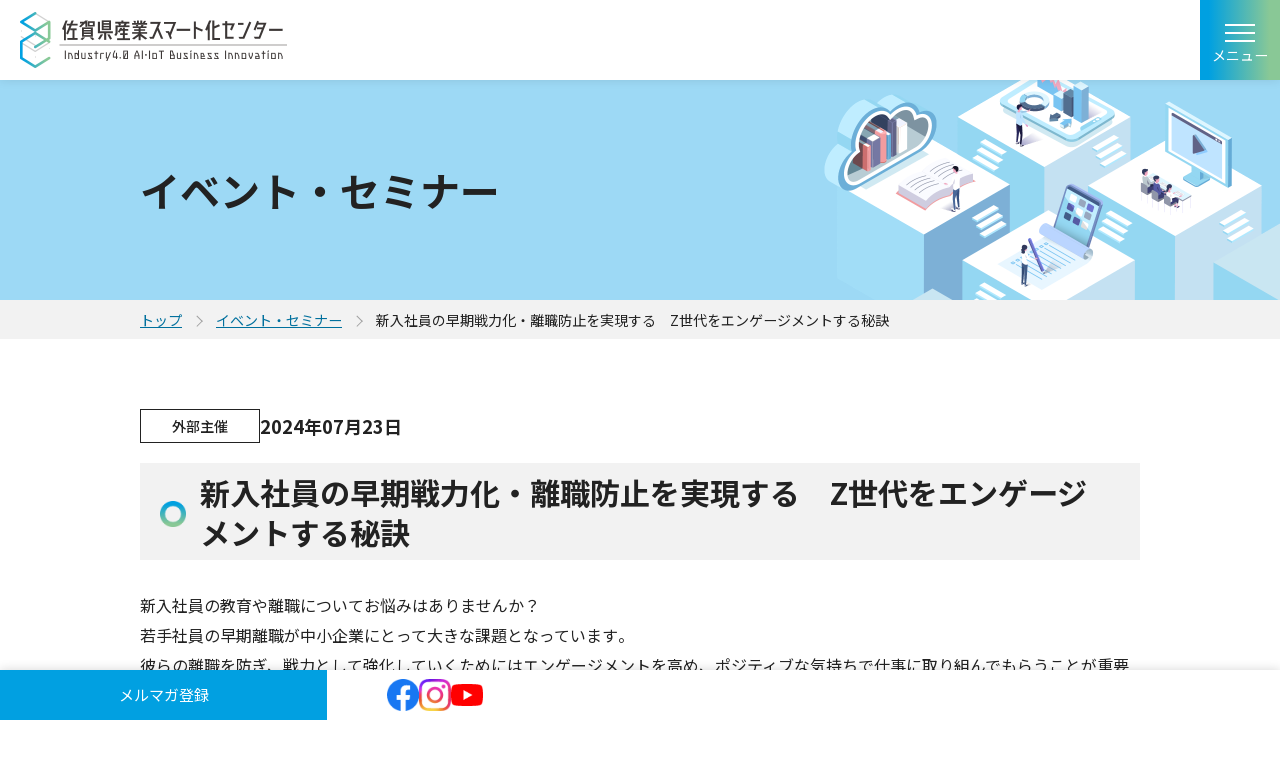

--- FILE ---
content_type: text/html; charset=utf-8
request_url: https://www.saga-smart.jp/event/2024/20240618.html
body_size: 8033
content:
<!DOCTYPE html>

<html lang="ja" itemscope itemtype="http://schema.org/WebPage">
<head prefix="og: http://ogp.me/ns# fb: http://ogp.me/ns/fb# website: http://ogp.me/ns/website#">
  <meta charset="UTF-8">
  <meta http-equiv="X-UA-Compatible" content="IE=edge">
  <meta name="viewport" content="width=device-width, initial-scale=1">
  <meta name="description" content="">
  <meta name="keywords" content="ウェブサイト,MovableType.net,">
  <title>新入社員の早期戦力化・離職防止を実現する　Z世代をエンゲージメントする秘訣 | 佐賀県産業スマート化センター</title>
  <link rel="shortcut icon" href="https://www.saga-smart.jp/images/favicon.ico">
  <link rel="start" href="https://www.saga-smart.jp/">
  <link rel="alternate" type="application/atom+xml" title="Recent Entries" href="https://www.saga-smart.jp/event/atom.xml">
  <link rel="canonical" href="https://www.saga-smart.jp/event/2024/20240618.html" />

  <!-- Open Graph Protocol -->
  <meta property="og:type" content="article">
  <meta property="og:locale" content="ja_JP">
  <meta property="og:title" content="新入社員の早期戦力化・離職防止を実現する　Z世代をエンゲージメントする秘訣 | 佐賀県産業スマート化センター">
  <meta property="og:url" content="https://www.saga-smart.jp/event/2024/20240618.html">
  <meta property="og:image" content="https://www.saga-smart.jp/event/.assets/thumbnail/20240723_Z%E4%B8%96%E4%BB%A3%E3%82%92%E3%82%A8%E3%83%B3%E3%82%B2%E3%83%BC%E3%82%B8%E3%83%A1%E3%83%B3%E3%83%88%E3%81%99%E3%82%8B%E7%A7%98%E8%A8%A3-1200wi.png">
  <meta property="og:description" content="開催日時 2024/07/23 10:00-11:00 開催形式 オンライン形式...">
  <meta property="og:site_name" content="佐賀県産業スマート化センター">
  <meta name="twitter:card" content="summary">
    <meta name="twitter:title" content="新入社員の早期戦力化・離職防止を実現する　Z世代をエンゲージメントする秘訣">
  <meta name="twitter:description" content="開催日時 2024/07/23 10:00-11:00 開催形式 オンライン形式 受講対象者 経営者・役員の方、人事部門責任者・担当者の方 【このような方におすすすめ！】 1. 新入社員が早期退職して...">
  <meta name="twitter:image" content="https://www.saga-smart.jp/event/.assets/thumbnail/20240723_Z%E4%B8%96%E4%BB%A3%E3%82%92%E3%82%A8%E3%83%B3%E3%82%B2%E3%83%BC%E3%82%B8%E3%83%A1%E3%83%B3%E3%83%88%E3%81%99%E3%82%8B%E7%A7%98%E8%A8%A3-1200wi.png">

  <!-- Microdata -->
  <meta itemprop="description" content="開催日時 2024/07/23 10:00-11:00 開催形式 オンライン形式...">
  <link itemprop="url" href="https://www.saga-smart.jp/event/2024/20240618.html">
  <link itemprop="image" href="https://www.saga-smart.jp/event/.assets/thumbnail/20240723_Z%E4%B8%96%E4%BB%A3%E3%82%92%E3%82%A8%E3%83%B3%E3%82%B2%E3%83%BC%E3%82%B8%E3%83%A1%E3%83%B3%E3%83%88%E3%81%99%E3%82%8B%E7%A7%98%E8%A8%A3-1200wi.png">
  <link rel="preconnect" href="https://fonts.googleapis.com">
<link rel="preconnect" href="https://fonts.gstatic.com" crossorigin>
<link href="https://fonts.googleapis.com/css2?family=Bebas+Neue&family=Noto+Sans+JP:wght@400;500;600;700;900&display=swap" rel="stylesheet">
<link rel="stylesheet" href="//cdnjs.cloudflare.com/ajax/libs/font-awesome/4.7.0/css/font-awesome.css" integrity="sha256-NuCn4IvuZXdBaFKJOAcsU2Q3ZpwbdFisd5dux4jkQ5w=" crossorigin="anonymous" />
<link rel="stylesheet" href="//cdnjs.cloudflare.com/ajax/libs/twitter-bootstrap/3.3.7/css/bootstrap.min.css" integrity="sha256-916EbMg70RQy9LHiGkXzG8hSg9EdNy97GazNG/aiY1w=" crossorigin="anonymous" />
<link rel="stylesheet" href="//cdnjs.cloudflare.com/ajax/libs/normalize/8.0.0/normalize.min.css" integrity="sha256-oSrCnRYXvHG31SBifqP2PM1uje7SJUyX0nTwO2RJV54=" crossorigin="anonymous" />
<link href="/main.css?v=250516" rel="stylesheet">
<link href="/custom.css?v=241011" rel="stylesheet">

<link rel="manifest" href="https://www.saga-smart.jp/.app/manifest.json" crossorigin="use-credentials">
<meta name="theme-color" content="white">

<!-- Global site tag (gtag.js) - Google Analytics -->
<script async src="https://www.googletagmanager.com/gtag/js?id=UA-124349001-1"></script>
<script>
  window.dataLayer = window.dataLayer || [];
  function gtag(){dataLayer.push(arguments);}
  gtag('js', new Date());

  gtag('config', 'UA-124349001-1');
</script>

<script id="_bownow_ts">
var _bownow_ts = document.createElement('script');
_bownow_ts.charset = 'utf-8';
_bownow_ts.src = 'https://contents.bownow.jp/js/UTC_dd4b27d5292075452cd6/trace.js';
document.getElementsByTagName('head')[0].appendChild(_bownow_ts);
</script>

<script src="//kitchen.juicer.cc/?color=QLp4efmHelQ=" async></script>

<script async defer crossorigin="anonymous" src="https://connect.facebook.net/ja_JP/sdk.js#xfbml=1&version=v3.3"></script>
</head>

<body>
<body class="l-base">
  <div class="l-base__head">
    <header class="p-header">
  <div class="p-header__inner">
    <div class="p-header__logo">
      <a class="p-header__logo__link" href="/">
        <picture>
          <source srcset="/common/images/logo.png" media="(min-width: 1281px)" width="216" height="46">
          <img src="/common/images/logo-sp.png" width="267" height="56" alt="佐賀県産業スマート化センター">
        </picture>
      </a>
    </div>
    <div class="p-header__util">
      <ul class="p-header__util__list">
        <li class="p-header__util__item">
          <a class="p-header__util__link" href="/mailmagazine/">メルマガ登録</a>
        </li>
        <li class="p-header__util__item">
          <a class="p-header__util__link" href="/contact/">お問い合わせ</a>
        </li>
      </ul>
      <div class="p-header__util__search">
        <div class="mt-site-search-container">
          <div id="mt-site-search" class="mt-site-search" data-fields="keywords" data-language="ja_JP" data-entry-jsons="https://search-1746609561-12665.movabletype.io/681c0c0b5d61616e95cc79cc/entry.json" data-form-action="/search/" data-no-site-fetch="1" data-search-id="681c0c0b5d61616e95cc79cc" data-search-placeholder="サイト内を検索する" data-search-result-container="s-result" data-search-result-count="30" data-site-id="41095" data-storage-id="681c0c0b5d61616e95cc79cc"></div>
          <script src="https://site-search.movabletype.net/v1/assets/41095/js/search.js" id="mt-site-search-script" async defer></script>
        </div>
      </div>
      <div class="p-header__util__sns">
        <ul class="c-snsList">
          <li class="c-snsList__item">
            <a class="c-snsList__item__link" href="https://www.facebook.com/saga.smartcenter/" target="_blank">
              <img src="/common/images/icon-fb.png" width="20" height="20" alt="facebook">
            </a>
          </li>
          <li class="c-snsList__item">
            <a class="c-snsList__item__link" href="https://www.instagram.com/sisc_since2018/" target="_blank">
              <img src="/common/images/icon-ig.png" width="20" height="20" alt="instagram">
            </a>
          </li>
          <li class="c-snsList__item">
            <a class="c-snsList__item__link" href="https://www.youtube.com/@%E4%BD%90%E8%B3%80%E7%9C%8C%E7%94%A3%E6%A5%AD%E3%82%B9%E3%83%9E%E3%83%BC%E3%83%88%E5%8C%96%E3%82%BB%E3%83%B3%E3%82%BF%E3%83%BC" target="_blank">
              <img src="/common/images/icon-yt.png" width="23" height="16" alt="youtube">
            </a>
          </li>
        </ul>
        <!-- /.c-snsList -->
      </div>
      <a class="p-header__util__reservation" href="/reserve/">
        <span class="p-header__util__reservation__text">利用予約</span>
      </a>
    </div>
    <div class="p-header__toggle">
      <button class="c-navToggle" id="js-navToggle">
        <span class="c-navToggle__line">
          <span class="c-navToggle__innerLine c-navToggle__innerLine--top"></span>
          <span class="c-navToggle__innerLine c-navToggle__innerLine--center"></span>
          <span class="c-navToggle__innerLine c-navToggle__innerLine--bottom"></span>
        </span>
        <span class="c-navToggle__text">メニュー</span>
      </button>
      <!-- /.c-navToggle -->
    </div>
  </div>
</header>
<!-- /.p-header -->
  </div>
  <div class="l-base__sideNav js-sideNav">
    <nav class="p-sideNav">
  <ul class="p-sideNav__list">
    <li class="p-sideNav__list__item">
      <a class="p-sideNav__list__link" href="/consultation/">ご相談について</a>
    </li>
    <li class="p-sideNav__list__item">
                  <a class="p-sideNav__list__link" href="/matching/">ビジネスマッチング</a>
          </li>
    <li class="p-sideNav__list__item">
                  <div class="p-sideNav__list__accordion">
        <ul class="c-accordionMenu">
          <li class="c-accordionMenu__item">
            <p class="c-accordionMenu__head">
              <a class="c-accordionMenu__link" href="/event/">イベント・セミナー</a>
              <button class="c-accordionMenu__btn js-accordion"></button>
            </p>
            <ul class="c-accordionMenu__child">
              <li class="c-accordionMenu__child__item">
                <a class="c-accordionMenu__child__link" href="/event/list/">イベント・セミナー一覧</a>
              </li>
              <li class="c-accordionMenu__child__item">
                <a class="c-accordionMenu__child__link" href="/event/seminar-movie/">過去のセミナー動画</a>
              </li>
            </ul>
          </li>
        </ul>
        <!-- /.c-accordionMenu -->
      </div>
          </li>
    <li class="p-sideNav__list__item">
                  
      <div class="p-sideNav__list__accordion">
        <ul class="c-accordionMenu">
          <li class="c-accordionMenu__item">
            <p class="c-accordionMenu__head">
              <a class="c-accordionMenu__link" href="/column/">事例紹介</a>
              <button class="c-accordionMenu__btn js-accordion"></button>
            </p>
                                    <ul class="c-accordionMenu__child">
                          <li class="c-accordionMenu__child__item">
                <a class="c-accordionMenu__child__link" href="/column/?category=saga">県内事例コラム</a>
              </li>
                                                  <li class="c-accordionMenu__child__item">
                <a class="c-accordionMenu__child__link" href="/column/?category=accelerator">アクセラ事業事例</a>
              </li>
                                                  <li class="c-accordionMenu__child__item">
                <a class="c-accordionMenu__child__link" href="/column/?category=leaders">DXリーダーズ</a>
              </li>
                                                  <li class="c-accordionMenu__child__item">
                <a class="c-accordionMenu__child__link" href="/column/?category=support">サポカン事例</a>
              </li>
                                                  <li class="c-accordionMenu__child__item">
                <a class="c-accordionMenu__child__link" href="/column/?category=movie">事例ムービー</a>
              </li>
                        </ul>
                                  </li>
        </ul>
        <!-- /.c-accordionMenu -->
      </div>
          </li>
    <li class="p-sideNav__list__item">
              
      <div class="p-sideNav__list__accordion">
        <ul class="c-accordionMenu">
          <li class="c-accordionMenu__item">
            <p class="c-accordionMenu__head">
              <a class="c-accordionMenu__link" href="/center/">スマート化センターについて</a>
              <button class="c-accordionMenu__btn js-accordion"></button>
            </p>
                                    <ul class="c-accordionMenu__child">
                                                      <li class="c-accordionMenu__child__item">
                <a class="c-accordionMenu__child__link" href="/center/info/">施設案内</a>
              </li>
                                                                                                                                                                                                                                                                                                                        <li class="c-accordionMenu__child__item">
                <a class="c-accordionMenu__child__link" href="/center/staff/">スタッフ紹介</a>
              </li>
                                                                                                          <li class="c-accordionMenu__child__item">
                <a class="c-accordionMenu__child__link" href="/center/satellite/">サテライト拠点</a>
              </li>
                                                                                                          <li class="c-accordionMenu__child__item">
                <a class="c-accordionMenu__child__link" href="/center/access/">アクセス</a>
              </li>
                                                    </ul>
                                  </li>
        </ul>
        <!-- /.c-accordionMenu -->
      </div>
          </li>
    <li class="p-sideNav__list__item">
              
      <div class="p-sideNav__list__accordion">
        <ul class="c-accordionMenu">
          <li class="c-accordionMenu__item">
            <p class="c-accordionMenu__head">
              <a class="c-accordionMenu__link" href="/support/">サポーティングカンパニー</a>
              <button class="c-accordionMenu__btn js-accordion"></button>
            </p>
                                    <ul class="c-accordionMenu__child">
                                        <li class="c-accordionMenu__child__item">
                <a class="c-accordionMenu__child__link" href="/support/list/">一覧</a>
              </li>
                                                                              <li class="c-accordionMenu__child__item">
                <a class="c-accordionMenu__child__link" href="/support/solution/">ソリューション検索</a>
              </li>
                                                                              <li class="c-accordionMenu__child__item">
                <a class="c-accordionMenu__child__link" href="/support/entry-company/">登録申込み</a>
              </li>
                                                                              <li class="c-accordionMenu__child__item">
                <a class="c-accordionMenu__child__link" href="/support/entry-seminar/">告知協力申込み</a>
              </li>
                                      </ul>
                                  </li>
        </ul>
        <!-- /.c-accordionMenu -->
      </div>
          </li>
    <li class="p-sideNav__list__item">
      <a class="p-sideNav__list__link" href="/center/info/virtual/">バーチャルショールーム</a>
    </li>
    <li class="p-sideNav__list__item">
                  <a class="p-sideNav__list__link" href="/subsidy/">デジタル関連補助金</a>
          </li>
    <li class="p-sideNav__list__item">
                  <a class="p-sideNav__list__link" href="/community/">SAGA Smart Community</a>
          </li>
    <li class="p-sideNav__list__item">
                  <a class="p-sideNav__list__link" href="/dxradio/">SAGA DX Radio</a>
          </li>
    <li class="p-sideNav__list__item">
                  <a class="p-sideNav__list__link" href="/movie/">ムービー</a>
          </li>
  </ul>

  <div class="p-sideNav__utilList">
    <ul class="p-utilityList">
      <li class="p-utilityList__item p-utilityList__item--mailMagazine">
        <a class="c-linkButton c-linkButton--nav" href="/mailmagazine/">メルマガ登録</a>
      </li>
      <li class="p-utilityList__item">
        <a class="c-linkButton c-linkButton--nav" href="/contact/">お問い合わせ</a>
      </li>
      <li class="p-utilityList__item">
        <a class="c-linkButton c-linkButton--nav c-linkButton--reservation" href="/reserve/">利用予約</a>
      </li>
    </ul>
  </div>

  <div class="p-sideNav__search">
    <div id="mt-site-search-container2" class="mt-site-search-container">
      <div class="mt-site-search">
        <form class="mt-site-search-form" action="/search/">
          <input class="mt-site-search-form__query" name="mtssq" placeholder="サイト内を検索する">
          <button class="mt-site-search-form__button" type="submit">検索</button>
        </form>
      </div>
    </div>
    <script>
      (function() {
        window.MTNetSearchDataLayer = window.MTNetSearchDataLayer || [];
        function MTNetSearch() { return MTNetSearchDataLayer.push(arguments); }
        MTNetSearch("registerHandler", function(data) {
          var secondarySearchForm = document.getElementById("mt-site-search-container2");
          var input = secondarySearchForm.getElementsByTagName("input")[0];
          input.value = data.query;
        });
      })();
    </script>
  </div>
</nav>
<!-- /.p-sideNav -->
  </div>
  <div class="l-base__pageTitle">
    <div class="c-pageTitle">
      <h2 class="c-pageTitle__text">イベント・セミナー</h2>
    </div>
    <!-- /.c-pageTitle -->
    <nav class="c-breadCrumb">
      <ol class="c-breadCrumb__list">
        <li class="c-breadCrumb__item">
          <a class="c-breadCrumb__link" href="/">トップ</a>
        </li>
        <li class="c-breadCrumb__item">
          <a class="c-breadCrumb__link" href="/event/">イベント・セミナー</a>
        </li>
        <li class="c-breadCrumb__item">
          <p class="c-breadCrumb__text">新入社員の早期戦力化・離職防止を実現する　Z世代をエンゲージメントする秘訣</p>
        </li>
      </ol>
    </nav>
    <!-- /.c-breadCrumb -->
  </div>
  <main class="wysiwyg pages-inner l-base__main">
    <div class="container-fluid mt-container-fluid p-lowerContent">
      <div class="row mt-row">
        <div class="col-sm-12">
          <div class="p-eventArticle">
            <div class="p-eventArticle__info">
              <p class="p-eventArticle__tag p-eventArticle__tag--other">外部主催</p>
              <time class="p-eventArticle__date" datetime="2024-07-23">2024年07月23日</mt:CustomFieldValue></time>
            </div>
            <h3 class="p-eventArticle__ttl">新入社員の早期戦力化・離職防止を実現する　Z世代をエンゲージメントする秘訣</h3>
                                    <div class="p-eventArticle__desc"><p><span>新入社員の教育や離職についてお悩みはありませんか？</span><br><span>若手社員の早期離職が中小企業にとって大きな課題となっています</span><wbr><span>。</span><br><span>彼らの離職を防ぎ、戦力として強化していくためにはエンゲージメ</span><wbr><span>ントを高め、</span><span>ポジティブな気持ちで仕事に取り組んでもらうことが重要です。</span><br><span>このエンゲージメントを高めるために「社会人基礎力」と「丁寧な</span><wbr><span>フォローアップ」が大変重要な役割をもっています。</span><br><span>そこで今回は、Z世代の特性と価値観を理解し、社会人基礎力の重</span><wbr><span>要性と、</span><span>彼らに効果的なフィードバック方法や実践的なテクニックについて</span><wbr><span>深く掘り下げるセミナーを</span><span>スキルティ株式会社と共催でご用意いたしました。</span><br><span>忙しくて若手社員の指導に十分な時間を割けない場合の解決策など</span><wbr><span>もご紹介いたしますので、</span><span>ぜひご参加して取り入れていただければと思います。</span><br><span>本セミナーで、Z世代新卒の離職を防ぎ、彼らがやる気に満ち溢れ</span><wbr><span>、精神的にも健全に</span><span>働ける環境を構築する具体的な手法を学びましょう。</span></p>
<p><span>〇主催：株式会社BottoK<br></span></p></div>
                                    <h3>イベント情報</h3>
            <h4><span style="font-size: inherit;">開催日時</span></h4>
<p><span>2024/07/23&nbsp; 10:00-11:00<br></span></p>
<h4><span>開催形式</span></h4>
<p><span>オンライン形式</span></p>
<h4><span>受講対象者<br></span><span></span></h4>
<p><span>経営者・役員の方、人事部門責任者・担当者の方<br>【このような方におすすすめ！】<br>1. 新入社員が早期退職してしまい、定着率が低いと感じている経営者<wbr>や人事担当者<br>2. Z世代の特性を理解し、彼らに適したマネジメントやフィードバッ<wbr>ク方法を知りたい方<br>3. 既存の教育方法がうまく機能していないと感じている方<br><br></span></p>
<h4><span>参加費</span><br><span></span></h4>
<p><span>無料</span><br><span></span></p>
<h4><span>セミナー申込み方法</span><br><a href="https://tailorworks.com/event/tw-20230908/" target="_blank" rel="noopener" data-saferedirecturl="https://www.google.com/url?q=https://tailorworks.com/event/tw-20230908/&amp;source=gmail&amp;ust=1692759147863000&amp;usg=AOvVaw36RE4uG0asN58FlsKWtAuW"></a></h4>
<p><a href="https://bottok.co.jp/z-generation-engagement-skillty" target="_blank" rel="noopener" data-saferedirecturl="https://www.google.com/url?q=https://bottok.co.jp/z-generation-engagement-skillty&amp;source=gmail&amp;ust=1718789670708000&amp;usg=AOvVaw0bx89542d1H1KPtpmJxMdf">https://bottok.co.jp/z-generat<wbr>ion-engagement-skillty</a></p>
<p><span>【申し込み期限】</span><span>2024/07/22</span></p>
<h4><span></span><span>問い合わせ</span></h4>
<p><span>株式会社BottoKイベント事務局</span></p>
<p><span>MAIL:<a href="mailto:info@bottok.co.jp" target="_blank" rel="noopener">info@bottok.co.jp</a></span></p>
                      </div>
          <p class="c-returnList">
            <a class="c-returnList__link" href="/event/">イベント・セミナー一覧へ戻る</a>
          </p>
          <!-- /.c-returnList -->
                  </div>
      </div>
    </div>
    <!-- /.p-lowerContent -->
  </main>
  <div class="l-base__spBtns">
    <div class="p-spButtons">
  <div class="p-spButtons__mailMagazine">
    <a class="p-spButtons__mailMagazine__link" href="/mailmagazine/">メルマガ登録</a>
  </div>
  <ul class="p-spButtons__sns">
    <li class="p-spButtons__sns__item">
      <a class="p-spButtons__sns__link" href="https://www.facebook.com/saga.smartcenter/" target="_blank">
        <img src="/common/images/icon-fb.png" width="32" height="32" alt="facebook">
      </a>
    </li>
    <li class="p-spButtons__sns__item">
      <a class="p-spButtons__sns__link" href="https://www.instagram.com/sisc_since2018/" target="_blank">
        <img src="/common/images/icon-ig.png" width="32" height="32" alt="instagram">
      </a>
    </li>
    <li class="p-spButtons__sns__item">
      <a class="p-spButtons__sns__link" href="https://www.youtube.com/@%E4%BD%90%E8%B3%80%E7%9C%8C%E7%94%A3%E6%A5%AD%E3%82%B9%E3%83%9E%E3%83%BC%E3%83%88%E5%8C%96%E3%82%BB%E3%83%B3%E3%82%BF%E3%83%BC" target="_blank">
        <img src="/common/images/icon-yt.png" width="32" height="22" alt="youtube">
      </a>
    </li>
  </ul>
</div>
  </div>
  <div class="l-base__foot">
    <footer class="p-footer">
  <div class="p-footer__contact">
    <div class="p-contact">
      <div class="p-contact__inner">
        <h2 class="p-contact__head">
          <img class="p-contact__head__sub" src="/common/images/title-contact.svg" width="81" height="20" alt="CONTACT">
          <span class="p-contact__head__main">お問い合わせ</span>
        </h2>
        <p class="p-contact__desc">
          当センターに関するご質問やご相談は、<br class="u-spOnly">こちらからお問い合わせください。<br>
          気になる点や疑問などもございましたら、<br class="u-spOnly">お気軽にご連絡ください。
        </p>
        <div class="p-contact__btnList">
          <ul class="p-fBtnList">
            <li class="p-fBtnList__item">
              <div class="c-contactItem">
                <p class="c-contactItem__desc">お問い合わせはこちらから</p>
                <a class="c-contactItem__btn c-contactItem__btn--contact" href="/contact/">
                  <span class="c-contactItem__btn__text">お問い合わせ</span>
                </a>
              </div>
              <!-- /.c-contactItem -->
            </li>
            <li class="p-fBtnList__item">
              <div class="c-contactItem">
                <p class="c-contactItem__desc">利用予約はこちらから</p>
                <a class="c-contactItem__btn c-contactItem__btn--reserve" href="/reserve/">
                  <span class="c-contactItem__btn__text">利用予約</span>
                </a>
              </div>
              <!-- /.c-contactItem -->
            </li>
          </ul>
          <!-- /.p-fBtnList -->
        </div>
        <div class="p-contact__caseBtn">
          <a class="c-caseBtn" href="/consultation/">よくあるご相談事例はこちら</a>
        </div>
      </div>
    </div>
    <!-- /.p-contact -->
  </div>
  <div class="p-footer__util">
    <div class="p-fUtility">
      <a class="p-fUtility__logo" href="/">
        <img src="/common/images/logo-white.png" width="280" height="62" alt="佐賀県産業スマート化センター">
      </a>
      <div class="p-fUtility__address">
        <p class="p-fUtility__address__text">
          佐賀県佐賀市鍋島町八戸溝114<br class="u-spOnly">（佐賀県工業技術センター生産技術棟内）<br>
          開館時間：9:00～17:00<br class="u-spOnly">（土日祝、年末年始および保守日除く）<br>
          TEL：<a href="tel:0952979120">0952-97-9120</a>　MAIL：<a href="m&#97;i&#108;t&#111;:&#105;n&#102;&#111;&#64;&#115;&#97;&#103;&#97;&#45;&#115;&#109;ar&#116;&#46;&#106;&#112;">&#105;n&#102;&#111;&#64;&#115;&#97;&#103;&#97;&#45;&#115;&#109;ar&#116;&#46;&#106;&#112;</a>
        </p>
      </div>
      <div class="p-fUtility__links">
        <div class="p-fUtility__link">
          <a href="https://ryofubase.jp/" target="_blank">
            <img src="/common/images/logo-ryofubase.png" width="94" height="94" alt="RYO-FU BASE">
          </a>
        </div>
      </div>
    </div>
    <!-- /.p-fUtility -->
  </div>
  <div class="p-footer__bottom">
    <div class="p-fBottom">
      <a class="p-fBottom__privacy" href="/privacy/">プライバシーポリシー</a>
      <p class="p-fBottom__copyright">&copy; 2023 Saga Prefecture Industry Smart Center All Rights Reserved.</p>
    </div>
    <!-- /.p-fBottom -->
  </div>
</footer>
<!-- /.p-footer -->
<script src="/main.js"></script>
<script src="https://cdn.jsdelivr.net/npm/jquery@3.7.1/dist/jquery.min.js"></script>
<script>
  $(function () {
    var containerWidth = $('#js-fbTimeline').width();
    var resizedWidth = $('#js-fbTimeline').width();
    var $fbHtml = $($('#js-fbTimeline').html());
    var timer = null;
    $(window).on('resize',function() {
      resizedWidth = $('#js-fbTimeline').width();
      if(containerWidth != resizedWidth && resizedWidth < 500) {
        fbResize();
      }
    });
    function fbResize() {
      clearTimeout(timer);
      timer = setTimeout(function() {
        $fbHtml.attr('data-height', $('#js-fbTimeline').outerHeight())
        $('#js-fbTimeline').html($fbHtml[0]);
        window.FB.XFBML.parse();
        var containerWidth = resizedWidth;
      }, 500);
    }
  });
</script>
  </div>
<script src="https://form.movabletype.net/dist/parent-loader.js" defer async></script></body>
</html>


--- FILE ---
content_type: text/css
request_url: https://www.saga-smart.jp/main.css?v=250516
body_size: 34427
content:
@charset "utf-8";:where(:not(html,iframe,canvas,img,svg,video,audio,input):not(svg *,symbol *)){all:unset;display:revert}*,:after,:before{box-sizing:border-box}a,button{cursor:revert}menu,ol,ul{list-style:none}img{max-width:100%}table{border-collapse:collapse}input,textarea{-webkit-user-select:auto}textarea{white-space:revert}meter{-webkit-appearance:revert;appearance:revert}::placeholder{color:unset}:where([hidden]){display:none}:where([contenteditable]:not([contenteditable=false])){-moz-user-modify:read-write;-webkit-user-modify:read-write;-webkit-line-break:after-white-space;overflow-wrap:break-word;-webkit-user-select:auto}:where([draggable=true]){-webkit-user-drag:element}html{font-size:1rem;min-height:100%;scroll-behavior:smooth}body{text-size-adjust:100%;-webkit-overflow-scrolling:touch;word-wrap:break-word;-webkit-font-smoothing:antialiased;-moz-osx-font-smoothing:grayscale;color:#222;font-family:Noto Sans JP,Helvetica,游ゴシック,YuGothic,ヒラギノ角ゴ ProN W3,Hiragino Kaku Gothic ProN,メイリオ,Meiryo,sans-serif;font-size:100%;font-weight:400;line-height:inherit;overflow-wrap:break-word;vertical-align:baseline;width:100%}hr{border-top:.0625rem solid #e6e6e6;margin:1.3125rem 0}.pages-wrap figure{height:auto;margin:.875rem 0;max-width:100%}figcaption{font-size:.85em;margin-top:.25rem}figure.mt-figure-center figcaption{text-align:center}img,svg{height:auto;max-width:100%;vertical-align:top}p{font-size:1rem;letter-spacing:0;line-height:1.88;margin-bottom:0}@media screen and (max-width:48rem){p{font-size:.88rem;letter-spacing:0;line-height:2.15}}h3+p{margin-top:1rem}h4+p{margin-top:1.125rem}@media screen and (max-width:48rem){h4+p{margin-top:.9375rem}}h5+p{margin-top:1.1875rem}@media screen and (max-width:48rem){h5+p{margin-top:.75rem}}h6+p{margin-top:1.1875rem}@media screen and (max-width:48rem){h6+p{margin-top:.5625rem}}*+p,p+p{margin-top:1.125rem}@media screen and (max-width:48rem){*+p,p+p{margin-top:1rem}}b,strong{font-weight:700}strong{color:#cb3c3c}em{color:#53a565;font-weight:700}sup{vertical-align:super}sub,sup{font-size:smaller}sub{vertical-align:sub}a{color:#00709d;text-decoration:underline}a:visited{color:#1553c9}a:hover{text-decoration:none}.mt-site-search-result-container{margin-top:-6.25rem;padding-top:6.25rem}h2{font-size:2.5rem;font-weight:700;letter-spacing:0;line-height:1.25;position:relative}@media screen and (max-width:48rem){h2{font-size:1.88rem;letter-spacing:0;line-height:1.34}}h3{background-color:#f2f2f2;color:#222;font-size:1.88rem;font-weight:700;letter-spacing:0;line-height:1.34;margin:0 0 1rem;padding:.5625rem 1.875rem .5rem 3.75rem;position:relative}h3:before{background-image:url(/common/images/bg-h2.png);background-size:cover;content:"";height:1.625rem;left:1.25rem;position:absolute;top:calc(50% + .125rem);transform:translateY(-50%);width:1.625rem}@media screen and (max-width:48rem){h3{font-size:1.25rem;letter-spacing:0;line-height:1.5;padding:.6875rem 1.25rem .5625rem 3.375rem}h3:before{height:1.375rem;width:1.375rem}}*+h3{margin-top:4.375rem}@media screen and (max-width:48rem){*+h3{margin-top:2.9375rem}}p+h3{margin-top:4.0625rem}h4{font-size:1.38rem;font-weight:700;letter-spacing:0;line-height:1.46;margin:0 0 1.125rem;padding-left:1.375rem;position:relative}h4,h4 strong{color:#222}h4:before{background-color:#00a0e1;border-radius:50%;content:"";height:.625rem;left:0;position:absolute;top:50%;transform:translateY(-50%);width:.625rem}@media screen and (max-width:48rem){h4{font-size:1.13rem;letter-spacing:0;line-height:1.56;margin-bottom:.9375rem}}*+h4{margin-top:2.5rem}h3+h4{margin-top:1.875rem}p+h4{margin-top:3.5rem}@media screen and (max-width:48rem){p+h4{margin-top:2.75rem}}.p-box+h4{margin-top:3.75rem}@media screen and (max-width:48rem){.p-box+h4{margin-top:3.125rem}}ol+h4,ul+h4{margin-top:3.75rem}h5{color:#00709d;font-size:1rem;font-weight:700;letter-spacing:0;line-height:1.25;margin-bottom:1.1875rem}@media screen and (max-width:48rem){h5{margin-bottom:.75rem}}*+h5{margin-top:2.4375rem}h4+h5{margin-top:2.0625rem}@media screen and (max-width:48rem){h4+h5{margin-top:1.375rem}}p+h5{margin-top:2.4375rem}h6{color:#222;font-size:1rem;font-weight:700;letter-spacing:0;line-height:1.25;margin-bottom:1.1875rem}@media screen and (max-width:48rem){h6{font-size:.88rem;letter-spacing:0;line-height:1.72;margin-bottom:.5625rem}}*+h6{margin-top:2.4375rem}h5+h6{margin-top:1.875rem}@media screen and (max-width:48rem){h5+h6{margin-top:1.25rem}}p+h6{margin-top:2.4375rem}@media screen and (max-width:48rem){p+h6{margin-top:2rem}}ul{margin-bottom:0}ul li{font-size:1rem;letter-spacing:0;line-height:1.63;margin-top:.875rem;padding-left:1.25rem;position:relative}ul li:first-of-type{margin-top:0}ul li:before{background-color:#7c7c7c;border-radius:50%;content:"";height:.5rem;left:0;margin-top:.625rem;position:absolute;width:.5rem}ul li ol,ul li ul{margin-bottom:.5rem;margin-top:.4375rem}ul li ol li{padding-left:2.625rem}ul li ol li:before{background-color:transparent;content:counter(count) ".";height:auto;left:0;margin-top:0;width:auto}@media screen and (max-width:48rem){ul li{font-size:.88rem;letter-spacing:0;line-height:1.86}}.mt-site-search__pagination ul li:before{content:none}ol{counter-reset:count 0;margin-bottom:0;position:relative}ol li{font-size:1rem;letter-spacing:0;line-height:1.63;margin-top:.8125rem;padding-left:2.25rem}ol li:first-of-type{margin-top:.0625rem}ol li:before{content:counter(count) ".";counter-increment:count 1;font-weight:500;left:0;position:absolute}ol li ol{margin-bottom:.9375rem;margin-left:.25rem;margin-top:.875rem}ol li ul{margin-bottom:.5rem;margin-top:.4375rem}ol li ul li:before{counter-increment:none}@media screen and (max-width:48rem){ol li{padding-left:2rem}ol li,ol li:before{font-size:.88rem;letter-spacing:0;line-height:1.86}}*+ol,*+ul{margin-top:1.875rem}@media screen and (max-width:48rem){*+ol,*+ul{margin-top:1.125rem}}dl{column-gap:1.25rem;display:flex;flex-wrap:wrap;margin-bottom:0}dl dt{border-top:.0625rem solid #444;font-size:1rem;font-weight:700;letter-spacing:0;line-height:1.88;padding-bottom:.6875rem;padding-top:.625rem;width:18.4%}dl dt:last-of-type{border-bottom:.0625rem solid #444}@media screen and (max-width:48rem){dl dt{font-size:.88rem;letter-spacing:0;line-height:1.86;width:100%}dl dt:last-of-type{border-bottom:none}}dl dd{border-top:.0625rem solid #ccc;font-size:1rem;letter-spacing:0;line-height:1.88;padding-bottom:.6875rem;padding-top:.625rem;width:calc(81.6% - 1.25rem)}dl dd:last-of-type{border-bottom:.0625rem solid #ccc}@media screen and (max-width:48rem){dl dd{font-size:.88rem;letter-spacing:0;line-height:2.15;width:100%}dl dd:last-of-type{border-bottom:none}}dl dd *+ul{margin-top:1.125rem}*+dl{margin-top:2.5rem}@media screen and (max-width:48rem){*+dl{margin-top:1.875rem}}button,select{appearance:none;background:none;border:none;border-radius:0;color:inherit;cursor:pointer;font:inherit;margin:0;padding:0;text-align:inherit}button{overflow:visible;width:100%}input::-ms-clear,input::-ms-reveal,select::-ms-expand{display:none}@media screen and (max-width:48rem){input[name="form[mail]"]{width:100%}}.l-base{display:grid;grid-template-rows:4rem auto auto}.l-base,.l-base--top{grid-template-columns:18.75rem 1fr}.l-base--top{grid-template-rows:4rem auto auto auto}@media screen and (max-width:80rem){.l-base,.l-base--top{grid-template-columns:1fr;grid-template-rows:5rem auto auto auto}}.l-base__head{box-shadow:0 0 .625rem rgba(0,0,0,.102);grid-column:1/3;grid-row:1/2;height:4rem;position:sticky;top:0;width:100%;z-index:100}@media screen and (max-width:80rem){.l-base__head{grid-column:1/2;height:5rem;position:fixed}}.l-base__pageTitle{grid-column:2/3;grid-row:2/3}@media screen and (max-width:80rem){.l-base__pageTitle{grid-column:1/2;grid-row:2/3;overflow:hidden;width:100%}}.l-base__sideNav{grid-column:1/2;grid-row:2/5}.l-base--top .l-base__sideNav{grid-column:1/2;grid-row:3/5;margin-top:-2rem}@media screen and (max-width:80rem){.l-base__sideNav{-ms-overflow-style:none;background-color:#fff;display:block;grid-column:none;grid-row:none;height:auto;margin:0;overflow-y:auto;position:fixed;right:-100%;scrollbar-width:none;top:5rem;transition:right .3s,visibility .3s;visibility:hidden;width:100%;z-index:102}.l-base__sideNav::-webkit-scrollbar{display:none}.l-base--top .l-base__sideNav{margin-top:0}.l-base__sideNav.is-open{right:0;visibility:visible}}.l-base__mainVisual{grid-column:1/3;grid-row:2/3}@media screen and (max-width:80rem){.l-base__mainVisual{grid-column:1/2;grid-row:2/3}}.l-base--top .l-base__main,.l-base__main{grid-column:2/3;grid-row:3/4}.l-base--top .l-base__main{margin-top:1.875rem}@media screen and (max-width:80rem){.l-base--top .l-base__main,.l-base__main{grid-column:1/2;grid-row:3/4}.l-base--top .l-base__main{margin-top:1.875rem}}.l-base__chatBot{bottom:0;position:fixed;right:0;z-index:10}.l-base--top .l-base__foot,.l-base__foot{grid-column:2/3;grid-row:4/5}@media screen and (max-width:80rem){.l-base--top .l-base__foot,.l-base__foot{grid-column:1/2;grid-row:4/5}}.l-base__spBtns{display:none}@media screen and (max-width:80rem){.l-base__spBtns{bottom:0;box-shadow:0 0 .625rem rgba(0,0,0,.161);display:block;position:fixed;width:100%;z-index:98}}.c-accordionMenu{margin:0}.c-accordionMenu__item{margin:0;padding-left:0}.c-accordionMenu__item:before{content:none}.c-accordionMenu__head{align-items:center;display:flex;justify-content:space-between;margin:0;padding-bottom:0;padding-left:0;position:relative}.c-accordionMenu__btn{height:1rem;position:relative;width:1rem}.c-accordionMenu__btn:before{transform:translateY(-50%);transition:background-color .3s}.c-accordionMenu__btn:after,.c-accordionMenu__btn:before{background-color:#00709d;border-radius:.0625rem;content:"";height:.125rem;position:absolute;top:50%;width:1rem}.c-accordionMenu__btn:after{transform:translateY(-50%) rotate(-90deg);transition:transform .3s,background-color .3s}.c-accordionMenu__btn.is-open:after{transform:translateY(-50%) rotate(0)}.c-accordionMenu__link{color:#222;font-size:1rem;font-weight:700;letter-spacing:0;line-height:1.5;position:relative;text-decoration:none;transition:color .3s}.c-accordionMenu__link:visited{color:#222}.c-accordionMenu__link:hover{color:#00709d;text-decoration:none}.c-accordionMenu__link:hover:after,.c-accordionMenu__link:hover:before{background-color:#00709d}@media screen and (max-width:48rem){.c-accordionMenu__link:after,.c-accordionMenu__link:before{right:0}}.c-accordionMenu__child{display:flex;flex-direction:column;height:0;margin:0;overflow:hidden;padding:0;transition:height .3s,visibility .3s;visibility:hidden}.c-accordionMenu__child.is-open{visibility:visible}.c-accordionMenu__child__item{margin-top:1.0625rem;padding-left:.625rem}.c-accordionMenu__child__item:first-of-type{margin-top:1.25rem}.c-accordionMenu__child__item:before{content:none}.c-accordionMenu__child__item+.c-accordionMenu__child__item{margin-top:.625rem}@media screen and (max-width:48rem){.c-accordionMenu__child__item{margin-top:1.25rem}}.c-accordionMenu__child__link{color:#222;font-size:.94rem;letter-spacing:0;line-height:1.47;text-decoration:none;transition:color .3s}.c-accordionMenu__child__link:visited{color:#222}.c-accordionMenu__child__link:hover{color:#00709d;text-decoration:none}.c-baseItem{column-gap:1.875rem;display:grid;grid-template-columns:41% calc(59% - 1.875rem)}@media screen and (max-width:48rem){.c-baseItem{display:flex;flex-direction:column;row-gap:1.25rem}}figure.c-baseItem__img{margin:0}@media screen and (max-width:48rem){figure.c-baseItem__img{margin:auto}}.c-baseItem__label{display:flex;flex-wrap:wrap;gap:.625rem;margin-left:.1875rem;margin-top:.3125rem}.c-baseItem__label__item{border:.0625rem solid #ccc;font-size:1rem;font-weight:500;letter-spacing:0;line-height:1.5;min-width:6.25rem;padding:.0625rem .3125rem .1875rem;text-align:center;width:fit-content}.c-baseItem__label__item--saga{background-color:#53a565;border-color:#53a565;color:#fff}.c-baseItem__label__item--consult{background-color:#e65959;border-color:#e65959;color:#fff}.c-baseItem__label__item--common{background-color:#00a0e1;border-color:#00a0e1;color:#fff}.c-baseItem__name{font-size:1.13rem;font-weight:700;letter-spacing:0;line-height:1.67;margin-top:.9375rem}.c-baseItem__lead{font-size:1rem;letter-spacing:0;line-height:1.88;margin-top:.625rem}.c-baseItem__more{display:inline-block;font-size:1rem;letter-spacing:0;line-height:1.63;margin-top:1.625rem;padding-left:2.375rem;position:relative;text-decoration:none}.c-baseItem__more:before{background-image:url(/common/images/btn-linklist.png);background-size:cover;content:"";height:.5rem;left:0;position:absolute;top:50%;transform:translateY(-50%);width:1.375rem}.c-baseItem__more:hover{text-decoration:underline}.p-box{background-color:#f4f4f4;border:.125rem solid #f4f4f4;padding:1.625rem 1.625rem 1.625rem 1.75rem;width:100%}.p-box dl{display:block}.p-box dd,.p-box dt{border:none;padding:0;width:auto}.p-box dd:last-of-type,.p-box dt:last-of-type{border:none}.p-box--blue{background-color:#edf4f7;border:.125rem solid #aad2e3}.p-box--green{background-color:#f8fdf9;border:.125rem solid #d8eadb}.p-box--border{background-color:transparent;border-color:#ccc}@media screen and (max-width:48rem){.p-box{padding:.8125rem 1.125rem}}*+.p-box{margin-top:1.25rem}@media screen and (max-width:48rem){*+.p-box{margin-bottom:1.25rem}}h2+.p-box{margin-top:2.75rem}.p-box+.p-box{margin-top:1.6875rem}@media screen and (max-width:48rem){.p-box+.p-box{margin-top:.625rem}}.p-box__head{font-size:1.13rem;font-weight:700;letter-spacing:0;line-height:1.67}@media screen and (max-width:48rem){.p-box__head{font-size:1rem;letter-spacing:0;line-height:1.88}}.p-box--blue .p-box__head{color:#00a0e1}.p-box--green .p-box__head{color:#53a565}.p-box__body{font-size:1rem;letter-spacing:0;line-height:1.75}@media screen and (max-width:48rem){.p-box__body{font-size:.88rem;letter-spacing:0;line-height:2}}.p-box__head+.p-box__body{margin-top:1.375rem}@media screen and (max-width:48rem){.p-box__head+.p-box__body{margin-top:.5rem}}.c-breadCrumb{background-color:#f2f2f2}.c-breadCrumb__list{display:flex;margin:auto;max-width:calc(62.5rem + 4.375rem*2);padding-left:4.375rem;padding-right:4.375rem}@media screen and (max-width:48rem){.c-breadCrumb__list{overflow:auto;padding-left:1.25rem;padding-right:1.25rem}}.c-breadCrumb__item{margin-top:.0625rem;padding-bottom:.375rem;padding-left:2.125rem;padding-top:.375rem;position:relative;white-space:nowrap}.c-breadCrumb__item:before{border-bottom:.0625rem solid #a2a2a2;border-right:.0625rem solid #a2a2a2;content:"";height:.5rem;left:.875rem;position:absolute;top:50%;transform:rotate(-45deg) translateY(-50%);width:.5rem}.c-breadCrumb__item:first-of-type{padding-left:0}.c-breadCrumb__item:first-of-type:before{content:none}.c-breadCrumb__link{display:block}.c-breadCrumb__link,.c-breadCrumb__text{font-size:.88rem;letter-spacing:0;line-height:1.86}.c-breadCrumb__text{margin-bottom:0}.c-btnList{display:flex;flex-wrap:wrap;gap:1.25rem}.c-btnList li{margin:0;padding-left:0;width:calc(33.33% - 1.25rem*2/3)}.c-btnList li:before{content:none}.c-btnList li a{font-size:1rem;letter-spacing:0;line-height:1.88;width:100%}@media screen and (max-width:48rem){.c-btnList li{width:100%}}*+.c-btnList{margin-top:2.8125rem}.c-caseBtn{color:#222;display:block;font-size:.88rem;letter-spacing:0;line-height:2;margin-left:auto;margin-right:0;margin-top:1.25rem;padding-right:1.75rem;position:relative;text-decoration:none;width:fit-content}.c-caseBtn:visited{color:#222}.c-caseBtn:hover{color:#222;text-decoration:underline}.c-caseBtn:before{border-style:solid;border-bottom:.25rem solid transparent;border-left:.5rem solid #00709d;border-right:0;border-top:.25rem solid transparent;height:.5rem;transform:translateY(-50%);width:.5rem}.c-caseBtn:after,.c-caseBtn:before{content:"";position:absolute;right:0;top:50%}.c-caseBtn:after{background-color:#00709d;height:.0625rem;width:1.375rem}@media screen and (max-width:48rem){.c-caseBtn{margin-top:.875rem}}.c-caseStydyItem{display:flex;flex-direction:column;text-decoration:none}.c-caseStydyItem:hover .c-caseStydyItem__img{opacity:.7}.c-caseStydyItem:hover .c-caseStydyItem__desc{text-decoration:underline}.c-caseStydyItem__img{box-shadow:0 0 .625rem 0 #ddd}.c-caseStydyItem__img img{aspect-ratio:380/253;object-fit:cover}.c-caseStydyItem--movie .c-caseStydyItem__img{position:relative}.c-caseStydyItem--movie .c-caseStydyItem__img:before{background:#222;bottom:0;content:"";display:block;left:0;opacity:.5;position:absolute;right:0;top:0}.c-caseStydyItem--movie .c-caseStydyItem__img:after{background-image:url(/common/images/icon-movie.png);background-size:cover;content:"";display:block;height:31.6%;left:50%;position:absolute;top:50%;transform:translate(-50%,-50%);width:21%}.c-caseStydyItem__coName{color:#00709d;font-size:.88rem;font-weight:700;letter-spacing:0;line-height:2;margin-bottom:0;margin-top:.625rem}@media screen and (max-width:48rem){.c-caseStydyItem__coName{font-size:.75rem;letter-spacing:0;line-height:1.84;margin-top:.3125rem}}.c-caseStydyItem__desc{color:#222;font-size:1rem;font-weight:700;letter-spacing:0;line-height:1.75;margin-bottom:0;margin-top:.5rem}@media screen and (max-width:48rem){.c-caseStydyItem__desc{font-size:.88rem;letter-spacing:0;line-height:1.72;margin-top:.1875rem}}.c-centerSerciceItem{text-decoration:none}.c-centerSerciceItem:hover .c-centerSerciceItem__desc:after{opacity:1}figure.c-centerSerciceItem__img{margin:0;max-width:30.3125rem;padding-bottom:.625rem;padding-right:.625rem;position:relative}figure.c-centerSerciceItem__img img{aspect-ratio:475/300;position:relative;z-index:2}figure.c-centerSerciceItem__img:after{background-image:linear-gradient(to bottom,#00a0e1 11%,#89c896 87%);content:"";height:calc(100% - .625rem);left:.625rem;opacity:.2;position:absolute;top:.625rem;width:calc(100% - .625rem);z-index:1}.c-centerSerciceItem__desc{border-bottom:.0625rem solid #ccc;color:#222;font-size:1.25rem;font-weight:700;letter-spacing:0;line-height:1.3;margin-right:.625rem;margin-top:1.375rem;padding-bottom:.9375rem;padding-right:2.1875rem;position:relative}.c-centerSerciceItem__desc:before{background-image:url(/common/images/btn-linklist.png);background-size:cover;height:.4375rem;right:.625rem;width:1.4375rem;z-index:2}.c-centerSerciceItem__desc:after,.c-centerSerciceItem__desc:before{content:"";position:absolute;top:calc(50% - .6875rem);transform:translateY(-50%)}.c-centerSerciceItem__desc:after{background-image:linear-gradient(to right,#00a0e1 11%,#89c896 87%);border-radius:50%;height:1.75rem;opacity:.3;right:0;transition:opacity .3s;width:1.75rem;z-index:1}.c-centerSerciceItem__text{margin-top:1.1875rem}.c-centerSerciceItem__text__head{color:#222;display:block;font-size:1.13rem;font-weight:700;letter-spacing:0;line-height:1.45}.c-centerSerciceItem__text__lead{color:#222;display:block;font-size:1rem;letter-spacing:0;line-height:1.88;margin-top:.625rem;padding-right:.625rem}.c-column{display:grid;gap:1.875rem;grid-template-columns:repeat(12,1fr)}*+.c-column{margin-top:1.875rem}h3+.c-column{margin-top:2.5rem}@media screen and (max-width:48rem){.c-column{column-gap:0;justify-items:center}}.c-column__item--width1{grid-column:span 1}@media screen and (max-width:48rem){.c-column__item--width1{grid-column:span 12}}.c-column__item--width2{grid-column:span 2}@media screen and (max-width:48rem){.c-column__item--width2{grid-column:span 12}}.c-column__item--width3{grid-column:span 3}@media screen and (max-width:48rem){.c-column__item--width3{grid-column:span 12}}.c-column__item--width4{grid-column:span 4}@media screen and (max-width:48rem){.c-column__item--width4{grid-column:span 12}}.c-column__item--width5{grid-column:span 5}@media screen and (max-width:48rem){.c-column__item--width5{grid-column:span 12}}.c-column__item--width6{grid-column:span 6}@media screen and (max-width:48rem){.c-column__item--width6{grid-column:span 12}}.c-column__item--width7{grid-column:span 7}@media screen and (max-width:48rem){.c-column__item--width7{grid-column:span 12}}.c-column__item--width8{grid-column:span 8}@media screen and (max-width:48rem){.c-column__item--width8{grid-column:span 12}}.c-column__item--width9{grid-column:span 9}@media screen and (max-width:48rem){.c-column__item--width9{grid-column:span 12}}.c-column__item--width10{grid-column:span 10}@media screen and (max-width:48rem){.c-column__item--width10{grid-column:span 12}}.c-column__item--width11{grid-column:span 11}@media screen and (max-width:48rem){.c-column__item--width11{grid-column:span 12}}.c-column__item--width12{grid-column:span 12}@media screen and (max-width:48rem){.c-column__item--width12{grid-column:span 12}}.c-communityItem{display:flex;flex-direction:column;text-decoration:none}.c-communityItem:hover .c-communityItem__img{opacity:.7}.c-communityItem:hover .c-communityItem__name{text-decoration:underline}@media screen and (max-width:48rem){.c-communityItem{margin-left:auto;margin-right:auto;width:fit-content}}figure.c-communityItem__img{background-color:#f2f2f2;position:relative}figure.c-communityItem__img img{aspect-ratio:313/184;object-fit:contain}@media screen and (max-width:48rem){figure.c-communityItem__img{margin-left:auto;margin-right:auto;max-width:19.5625rem;width:100%}}.c-communityItem__img__tag{font-size:.75rem;left:0;letter-spacing:0;line-height:1.5;padding:.1875rem .5625rem;position:absolute;top:0}.c-communityItem__img__tag[data-category=メンバー募集]{background-color:#00a0e1;color:#fff}.c-communityItem__name{color:#222;font-size:1.13rem;letter-spacing:0;line-height:1.5;margin-top:0}@media screen and (max-width:48rem){.c-communityItem__name{font-size:.88rem;letter-spacing:0;line-height:1.43;text-align:center}}.c-companyItem{text-decoration:none}.c-companyItem:visited{color:#222}.c-companyItem:hover .c-companyItem__img{opacity:.7}.c-companyItem:hover .c-companyItem__name{text-decoration:underline}.c-companyItem__img{align-items:center;aspect-ratio:300/200;box-shadow:0 0 .625rem 0 #ddd;display:flex;justify-content:center;position:relative}.c-companyItem--border .c-companyItem__img{border:.0625rem solid #ccc;box-shadow:none}.c-companyItem__img img{aspect-ratio:300/200;object-fit:contain}.c-companyItem__img__tag{background-color:#333;color:#fff;font-size:.88rem;font-weight:500;left:0;letter-spacing:0;line-height:1.86;padding:.0625rem 1.0625rem;position:absolute;top:0;width:fit-content}.c-companyItem__img__tag[data-category=国内企業]{background-color:#03a5e0}.c-companyItem__img__tag[data-category=県内企業]{background-color:#53a565}.c-companyItem__img__tag[data-category=グローバル・海外企業]{background-color:#094398}@media screen and (max-width:48rem){.c-companyItem__img__tag{font-size:.63rem;letter-spacing:0;line-height:1.5;padding:.1875rem .9375rem .125rem}}.c-companyItem__name{color:#222;font-size:1rem;font-weight:700;letter-spacing:0;line-height:1.63;margin-bottom:0;margin-top:1rem}@media screen and (max-width:48rem){.c-companyItem__name{font-size:.88rem;letter-spacing:0;line-height:1.72;margin-top:.625rem}}.c-contactItem{background-color:#fff;padding-bottom:2.25rem;padding-top:1.9375rem}@media screen and (max-width:48rem){.c-contactItem{padding:1.5625rem 1.5625rem 1.875rem}}.c-contactItem__desc{font-size:1.13rem;font-weight:700;letter-spacing:0;line-height:2;margin:0;text-align:center}@media screen and (max-width:48rem){.c-contactItem__desc{font-size:1rem;letter-spacing:0;line-height:2.25}}.c-contactItem__btn{border:.125rem solid #fff;border-radius:2.1875rem;display:block;font-weight:700;margin:1.125rem auto 0;max-width:21.25rem;padding:.9375rem 3.75rem 1rem;position:relative;text-align:center;text-decoration:none;transition:background-color .3s,color .3s;width:100%}.c-contactItem__btn:before{background-color:#fff;content:"";height:.0625rem;position:absolute;right:1.875rem;top:50%;transition:background-color .3s;width:1.5625rem}.c-contactItem__btn:after{border-color:transparent transparent transparent #fff;border-style:solid;border-width:.25rem 0 .25rem .5rem;content:"";height:0;position:absolute;right:1.875rem;top:50%;transform:translateY(-50%);transition:border-color .3s;width:0}.c-contactItem__btn:focus{text-decoration:none}.c-contactItem__btn--contact{background-color:#00a0e1;border-color:#00a0e1}.c-contactItem__btn--contact:hover:before{background-color:#00a0e1}.c-contactItem__btn--contact:hover:after{border-color:transparent transparent transparent #00a0e1}.c-contactItem__btn--contact:hover .c-contactItem__btn__text:before{background-color:#00a0e1}.c-contactItem__btn--reserve{background-color:#53a565;border-color:#53a565}.c-contactItem__btn--reserve:hover:before{background-color:#53a565}.c-contactItem__btn--reserve:hover:after{border-color:transparent transparent transparent #53a565}.c-contactItem__btn--reserve:hover .c-contactItem__btn__text:before{background-color:#53a565}.c-contactItem__btn:hover{background-color:#fff;text-decoration:none}.c-contactItem__btn:hover .c-contactItem__btn__text{color:#222}@media screen and (max-width:48rem){.c-contactItem__btn{margin-left:auto;margin-right:auto;margin-top:.625rem;width:100%}.c-contactItem__btn--contact:after,.c-contactItem__btn--contact:before,.c-contactItem__btn--reserve:after,.c-contactItem__btn--reserve:before{right:1.6875rem}}.c-contactItem__btn__text{color:#fff;font-size:1.13rem;letter-spacing:0;line-height:2;position:relative;transition:color .3s}.c-contactItem__btn--contact .c-contactItem__btn__text{padding-left:1.875rem}.c-contactItem__btn--contact .c-contactItem__btn__text:before{background-color:#fff;content:"";height:1.375rem;left:0;-webkit-mask-image:url(/common/images/icon-mail.png);mask-image:url(/common/images/icon-mail.png);-webkit-mask-position:center;mask-position:center;-webkit-mask-repeat:no-repeat;mask-repeat:no-repeat;-webkit-mask-size:cover;mask-size:cover;position:absolute;top:50%;transform:translateY(-50%);transition:background-color .3s;width:1.625rem}.c-contactItem__btn--reserve .c-contactItem__btn__text{padding-left:2.0625rem}.c-contactItem__btn--reserve .c-contactItem__btn__text:before{background-color:#fff;content:"";height:1.375rem;left:0;-webkit-mask-image:url(/common/images/icon-calendar2.png);mask-image:url(/common/images/icon-calendar2.png);-webkit-mask-position:center;mask-position:center;-webkit-mask-repeat:no-repeat;mask-repeat:no-repeat;-webkit-mask-size:cover;mask-size:cover;position:absolute;top:50%;transform:translateY(-50%);transition:background-color .3s;width:1.4375rem}@media screen and (max-width:48rem){.c-contactItem__btn__text{font-size:1rem;letter-spacing:0;line-height:2.25}.c-contactItem__btn--contact .c-contactItem__btn__text:before{height:1.125rem;width:1.3125rem}}.c-dotList li{font-size:1rem;letter-spacing:0;line-height:1.63;margin-top:.875rem;padding-left:1.25rem;position:relative}.c-dotList li:first-of-type{margin-top:0}.c-dotList li:before{background-color:#7c7c7c;border-radius:50%;content:"";height:.5rem;left:0;margin-top:.625rem;position:absolute;width:.5rem}.c-dotList li ul{margin-bottom:.5rem;margin-top:.4375rem}@media screen and (max-width:48rem){.c-dotList li{font-size:.88rem;letter-spacing:0;line-height:1.86}}.c-dotList--blue li:before{background-color:#00a0e1}.c-dxListItem{background-color:#fff;box-shadow:0 0 1.25rem rgba(0,0,0,.161);padding-bottom:1.25rem;position:relative}@media screen and (max-width:48rem){.c-dxListItem{padding-bottom:1.6875rem}}.c-dxListItem__head{background-color:#00a0e1;color:#fff;display:inline-block;font-size:1.13rem;font-weight:700;left:0;letter-spacing:0;line-height:2;margin-inline:auto;min-width:16.25rem;padding:.25rem .625rem .1875rem;position:absolute;right:0;text-align:center;top:-1.25rem;width:fit-content}@media screen and (max-width:48rem){.c-dxListItem__head{padding-left:1.5rem;padding-right:1.5rem}}.c-dxListItem__head:after{background-color:#00a0e1;bottom:-.8125rem;clip-path:polygon(50% .875rem,0 0,.75rem 0);content:"";height:.875rem;left:50%;position:absolute;transform:translateX(-50%);width:.75rem}.c-dxListItem__thumb{align-items:center;aspect-ratio:380/260;display:flex;justify-content:center;padding-top:2.75rem;position:relative}.c-dxListItem__thumb__image{display:block;margin-inline:auto;width:62%}@media screen and (max-width:48rem){.c-dxListItem__thumb__image{width:60%}}.c-dxListItem__thumb__num{color:#ccc;font-family:Bebas Neue,sans-serif;font-size:3.75rem;left:1.875rem;letter-spacing:0;line-height:1.5;position:absolute;top:1.25rem}.c-dxListItem__lead{font-size:.88rem;letter-spacing:0;line-height:1.86;padding-left:1.25rem;padding-right:1.25rem}@media screen and (max-width:48rem){.c-dxListItem__lead{font-size:1rem;letter-spacing:0;line-height:1.75}}.c-dxListItem__more{display:block;padding-left:2.0625rem;padding-right:2.0625rem;text-align:right}@media screen and (max-width:48rem){.c-dxListItem__more{padding-left:1.875rem;padding-right:1.875rem}}*+.c-dxListItem__more{margin-top:.6875rem}.c-dxListItem__more__button{color:#00709d;display:inline-block;font-size:1rem;font-weight:700;letter-spacing:0;line-height:1.5;padding-left:2.3125rem;position:relative;text-decoration:none}.c-dxListItem__more__button:visited{color:#00709d}.c-dxListItem__more__button:before{background-color:#00709d;height:.0625rem;left:0;width:1.25rem}.c-dxListItem__more__button:after,.c-dxListItem__more__button:before{content:"";position:absolute;top:50%;transform:translateY(-50%);z-index:2}.c-dxListItem__more__button:after{border-color:transparent transparent transparent #00709d;border-style:solid;border-width:.25rem 0 .25rem .5rem;height:0;left:1rem;width:0}*+.c-formWrap{margin-top:1.25rem}.c-imgColumn{display:flex;flex-wrap:wrap;gap:.9375rem .9375rem}.c-imgColumn p{margin:0!important;width:calc((100% - 1.875rem)/3)}.c-imgColumn img{margin:0!important;width:100%}@media screen and (max-width:48rem){.c-imgColumn p+p{margin-top:.625rem!important}}.c-interviewBox{align-items:flex-start;column-gap:0;display:flex;flex-wrap:wrap;position:relative;z-index:1}*+.c-interviewBox{margin-top:2.5rem}.c-interviewBox__person{border:none;box-sizing:border-box;display:flex;flex-direction:column;width:9.375rem}.c-interviewBox__person:first-of-type,.c-interviewBox__person:last-of-type{border:none}.c-interviewBox--right .c-interviewBox__person{order:2}.c-interviewBox--left .c-interviewBox__person{order:1}.c-interviewBox__img{border-radius:50%;display:block;max-width:100%;overflow:hidden;padding-top:9.375rem;position:relative;width:100%}.c-interviewBox__img img{height:100%;left:0;margin:0;position:absolute;top:0;width:100%}.c-interviewBox__name{display:block;font-size:1rem;line-height:1.375;margin-top:.5rem;max-width:100%;text-align:center;width:100%}.c-interviewBox__text{background:#f7f7f7;border:none;border-radius:.625rem;box-sizing:border-box;font-size:1.125rem;line-height:1.667;margin:0;min-height:11.25rem;padding:1.5625rem 1.875rem 1.4375rem;position:relative;width:calc(100% - 11.875rem);z-index:1}.c-interviewBox__text:first-of-type,.c-interviewBox__text:last-of-type{border:none}.c-interviewBox__text:before{border-style:solid;border-width:1.25rem 1.875rem;box-sizing:border-box;content:"";display:block;height:0;position:absolute;top:3.875rem;width:0;z-index:-1}.c-interviewBox--right .c-interviewBox__text{margin-right:2.5rem;order:1}.c-interviewBox--right .c-interviewBox__text:before{border-color:#f7f7f7 transparent transparent #f7f7f7;left:auto;right:-1.875rem;transform:rotate(-5deg)}.c-interviewBox--left .c-interviewBox__text{margin-left:2.5rem;order:2}.c-interviewBox--left .c-interviewBox__text:before{border-color:#f7f7f7 #f7f7f7 transparent transparent;left:-1.875rem;right:auto;transform:rotate(5deg)}.c-interviewBox--blue .c-interviewBox__text{background:#e0f6ff}.c-interviewBox--green .c-interviewBox__text{background:#e7f9ea}.c-interviewBox--blue.c-interviewBox--right .c-interviewBox__text:before{border-color:#e0f6ff transparent transparent #e0f6ff}.c-interviewBox--green.c-interviewBox--right .c-interviewBox__text:before{border-color:#e7f9ea transparent transparent #e7f9ea}.c-interviewBox--blue.c-interviewBox--left .c-interviewBox__text:before{border-color:#e0f6ff #e0f6ff transparent transparent}.c-interviewBox--green.c-interviewBox--left .c-interviewBox__text:before{border-color:#e7f9ea #e7f9ea transparent transparent}@media screen and (max-width:48rem){.c-interviewBox__person{align-items:center;flex-direction:row;width:100%}.c-interviewBox--left .c-interviewBox__person,.c-interviewBox--right .c-interviewBox__person{order:1}.c-interviewBox--right .c-interviewBox__person{justify-content:flex-end}.c-interviewBox--left .c-interviewBox__person{justify-content:flex-start}.c-interviewBox__img{min-width:3.75rem;padding-top:3.75rem;width:3.75rem}.c-interviewBox--right .c-interviewBox__img{order:2}.c-interviewBox--left .c-interviewBox__img{order:1}.c-interviewBox__name{margin-top:0;width:auto}.c-interviewBox--right .c-interviewBox__name{margin-right:.9375rem;order:1}.c-interviewBox--left .c-interviewBox__name{margin-left:.9375rem;order:2}.c-interviewBox__text{margin-top:1.5625rem;min-height:0;width:100%}.c-interviewBox__text:before{border-width:1.875rem 1.25rem;top:-1.25rem}.c-interviewBox--right .c-interviewBox__text{margin-right:0}.c-interviewBox--right .c-interviewBox__text:before{border-color:transparent #f7f7f7 #f7f7f7 transparent;right:1.875rem;transform:rotate(0deg)}.c-interviewBox--left .c-interviewBox__text{margin-left:0}.c-interviewBox--left .c-interviewBox__text:before{border-color:transparent transparent #f7f7f7 #f7f7f7;left:1.875rem;transform:rotate(0deg)}.c-interviewBox--blue.c-interviewBox--right .c-interviewBox__text:before{border-color:transparent #e0f6ff #e0f6ff transparent}.c-interviewBox--green.c-interviewBox--right .c-interviewBox__text:before{border-color:transparent #e7f9ea #e7f9ea transparent}.c-interviewBox--blue.c-interviewBox--left .c-interviewBox__text:before{border-color:transparent transparent #e0f6ff #e0f6ff}.c-interviewBox--green.c-interviewBox--left .c-interviewBox__text:before{border-color:transparent transparent #e7f9ea #e7f9ea}}.c-linkButton{background-color:#01a0e1;border:.0625rem solid #01a0e1;border-radius:1.875rem;color:#fff;display:inline-block;font-size:1.13rem;letter-spacing:0;line-height:1.67;max-width:22.5rem;padding:.8125rem 1.25rem .875rem;position:relative;text-align:center;text-decoration:none;transition:background-color .3s,color .3s;white-space:wrap;width:100%}.c-linkButton:after{background-image:url(/common/images/btn-arrow.png);background-size:cover;content:"";height:.5rem;position:absolute;right:1.875rem;top:50%;transform:translateY(-50%);transition:background-image .3s;width:2rem}.c-linkButton:visited{color:#fff}.c-linkButton:hover{background-color:#fff;border-color:#01a0e1;color:#222;text-decoration:none}.c-linkButton:hover:after{background-image:url(/common/images/btn-arrow-hover.png)}@media screen and (max-width:48rem){.c-linkButton{font-size:1rem;letter-spacing:0;line-height:1.88;padding-left:1.25rem;padding-right:1.25rem;text-align:center}}.c-linkButton--large{border-radius:2.5rem;font-size:1.38rem;letter-spacing:0;line-height:1.37;padding-bottom:1.5rem;padding-top:1.5rem;width:27.5rem}@media screen and (max-width:48rem){.c-linkButton--large{border-radius:2.1875rem;font-size:1.25rem;letter-spacing:0;line-height:1.5;padding-bottom:1.1875rem;padding-top:1.1875rem;width:23.75rem}}.c-linkButton--back:before{background-image:url(/common/images/btn-arrow.png);background-size:cover;content:"";height:.5rem;left:1.875rem;position:absolute;top:50%;transform:translateY(-50%) scaleX(-1);transition:background-image .3s;width:2rem}.c-linkButton--back:after{content:none}.c-linkButton--back:hover:before{background-image:url(/common/images/btn-arrow-hover.png)}.c-linkButton--nav{background-color:#fff;border:.0625rem solid #01a0e1;border-radius:1.5625rem;color:#01a0e1;display:block;font-size:1rem;letter-spacing:0;line-height:1.5;max-width:none;padding:.75rem 1.25rem;text-align:center;width:auto}.c-linkButton--nav:after,.c-linkButton--nav:before{content:none}.c-linkButton--nav:visited{color:#01a0e1}.c-linkButton--nav:hover{background-color:#00a0e1;color:#fff;text-decoration:none}@media screen and (max-width:48rem){.c-linkButton--nav{width:100%}}.c-linkButton--reservation{background-image:linear-gradient(to right,#00a0e1 11%,#89c896 87%);border:none;color:#fff;max-width:none;width:auto}.c-linkButton--reservation:visited{color:#fff}@media screen and (max-width:48rem){.c-linkButton--reservation{width:100%}}.c-linkList{display:flex;flex-wrap:wrap;gap:.625rem;margin:0}.c-linkList li{margin:0;padding-left:0;width:100%}.c-linkList li:before{content:none}.c-linkList--col2 li{width:calc(50% - .625rem/2)}@media screen and (max-width:48rem){.c-linkList--col2 li{width:100%}}.c-linkList--right{justify-content:right}.c-linkList--right li{width:auto}*+.c-linkList{margin-top:2.5625rem}@media screen and (max-width:48rem){*+.c-linkList{margin-top:1.875rem}}.c-linkList+.c-linkList{margin-top:2.9375rem}@media screen and (max-width:48rem){.c-linkList+.c-linkList{margin-top:1.875rem}}.c-linkListButton{color:#00709d;display:inline-block;font-size:1rem;letter-spacing:0;line-height:1.63;padding-left:2.4375rem;position:relative;text-decoration:none;transition:color .3s;width:100%}.c-linkListButton:before{background-image:url(/common/images/btn-linklist.png);background-size:cover;content:"";height:.5rem;left:0;position:absolute;top:.5625rem;width:1.375rem}.c-linkListButton:visited{color:#1553c9}.c-linkListButton:hover{text-decoration:underline}@media screen and (max-width:48rem){.c-linkListButton{font-size:.88rem;letter-spacing:0;line-height:1.43}}.c-linkListButton--bg{background-color:#eaf5fa;border-radius:.25rem;color:#222;font-weight:700;padding:.9375rem 1.25rem 1rem 3.375rem;text-decoration:none}.c-linkListButton--bg:visited{color:#222}.c-linkListButton--bg:before{left:1.25rem;top:50%;transform:translateY(-50%)}.c-linkListButton--bg:hover{color:#00709d;text-decoration:none}@media screen and (max-width:48rem){.c-linkListButton--bg{padding:1.0625rem 1.25rem 1.0625rem 3.375rem}}.c-linkListButton--min{padding-right:1.75rem;width:auto}@media screen and (max-width:48rem){.c-linkListButton--min{padding-right:2.375rem}}.c-linkListButton[href$=".pdf"]:after{background-color:transparent;background-image:url(/common/images/icon-pdf.png);background-size:contain;content:"";display:inline-block;height:1.25rem;margin-left:.3125rem;position:static;transform:translateY(.1875rem);width:1rem}*+.c-linkListButton{margin-top:1.25rem}.c-logoSlider.splide{margin:auto;max-width:18.75rem}@media screen and (max-width:48rem){.c-logoSlider.splide{max-width:11.25rem}}.c-logoSlider__wrap.splide__track{overflow:visible}.c-logoSlider__item{margin:0;padding-left:0}.c-logoSlider__item:before{content:none}.c-logoSlider__img img{aspect-ratio:300/90;object-fit:contain}.c-moreLink{color:#222;font-size:1rem;font-weight:700;letter-spacing:0;line-height:1.5;padding-right:3.875rem;position:relative;text-decoration:none;transition:color .3s}.c-moreLink:after{background-image:linear-gradient(to right,#00a0e1 11%,#89c896 87%);opacity:.3}.c-moreLink--white:before,.c-moreLink:after{border-radius:50%;content:"";height:1.875rem;position:absolute;right:0;top:50%;transform:translateY(-50%);transition:opacity .3s;width:1.875rem;z-index:1}.c-moreLink--white:before{background-image:linear-gradient(#fff,#fff);opacity:1}.c-moreLink--white:after{opacity:0;transition:opacity .3s}.c-moreLink--white:hover:before{opacity:0}.c-moreLink--white:hover:after{background-image:linear-gradient(to right,#00a0e1 11%,#89c896 87%);opacity:1}.c-moreLink--min:after{height:2.125rem;width:2.125rem}@media screen and (max-width:48rem){.c-moreLink--min{padding-right:2.625rem}.c-moreLink--min:after{height:1.0625rem;width:1.0625rem}}.c-moreLink--medium:after{height:2.125rem;width:2.125rem}@media screen and (max-width:48rem){.c-moreLink--medium:after{height:1.625rem;width:1.625rem}}.c-moreLink--large{font-size:1.13rem;letter-spacing:0;line-height:1.5;padding-right:8.4375rem}.c-moreLink--large:after,.c-moreLink--large:before{height:5rem;width:5rem}@media screen and (max-width:48rem){.c-moreLink--large{font-size:1rem;letter-spacing:0;line-height:1.5;padding-right:6.375rem}.c-moreLink--large:after,.c-moreLink--large:before{height:3.75rem;width:3.75rem}}.c-moreLink:visited{color:#222}.c-moreLink:focus,.c-moreLink:hover{text-decoration:none}.c-moreLink:hover{color:#00709d}.c-moreLink:hover:after{opacity:1}.c-moreLink__arrow{position:relative}.c-moreLink__arrow:before{background-color:#00709d;content:"";height:.0625rem;position:absolute;right:-3rem;top:50%;transform:translateY(-50%);width:2.125rem;z-index:2}.c-moreLink--large .c-moreLink__arrow:before{right:-6rem;width:4.375rem}@media screen and (max-width:48rem){.c-moreLink--large .c-moreLink__arrow:before{right:-4.75rem;width:3.3125rem}}.c-moreLink--medium .c-moreLink__arrow:before{right:-2.8125rem;width:2.5rem}@media screen and (max-width:48rem){.c-moreLink--medium .c-moreLink__arrow:before{height:.0625rem;right:-3.25rem;width:2.125rem}}.c-moreLink--min .c-moreLink__arrow:before{right:-2.8125rem;width:2.5rem}@media screen and (max-width:48rem){.c-moreLink--min .c-moreLink__arrow:before{height:.0625rem;right:-2.25rem;width:1.1875rem}}.c-moreLink__arrow:after{border-color:transparent transparent transparent #00709d;border-style:solid;border-width:.1875rem 0 .1875rem .375rem;content:"";height:0;position:absolute;right:-3.125rem;top:50%;transform:translateY(-50%);width:0;z-index:2}.c-moreLink--min .c-moreLink__arrow:after{border-width:.25rem 0 .25rem .5rem;right:-3rem}@media screen and (max-width:48rem){.c-moreLink--min .c-moreLink__arrow:after{border-width:.125rem 0 .125rem .25rem;right:-2.25rem}}.c-moreLink--medium .c-moreLink__arrow:after{border-width:.25rem 0 .25rem .5rem;right:-3rem}@media screen and (max-width:48rem){.c-moreLink--medium .c-moreLink__arrow:after{border-width:.1875rem 0 .1875rem .375rem;right:-3.25rem}}.c-moreLink--large .c-moreLink__arrow:after{border-width:.25rem 0 .25rem .5rem;right:-6.25rem}@media screen and (max-width:48rem){.c-moreLink--large .c-moreLink__arrow:after{right:-4.75rem}}.c-movieItem{display:flex;flex-direction:column;text-decoration:none}.c-movieItem:focus{color:#222}.c-movieItem:hover .c-movieItem__img{opacity:.7}.c-movieItem:hover .c-movieItem__desc{text-decoration:underline}.c-movieItem__img{background-color:#fff;position:relative}.c-movieItem__img img{aspect-ratio:380/200;object-fit:cover}.c-movieItem__img:before{background:#222;bottom:0;content:"";display:block;left:0;opacity:.5;position:absolute;right:0;top:0}.c-movieItem__img:after{background-image:url(/common/images/icon-movie.png);background-size:cover;display:block;height:40%;width:21%}.c-movieItem__img:after,.c-movieItem__img__icon:before{content:"";left:50%;position:absolute;top:50%;transform:translate(-50%,-50%)}.c-movieItem__img__icon:before{background-color:#03a5e0;border-radius:50%;height:5rem;width:5rem;z-index:1}@media screen and (max-width:48rem){.c-movieItem__img__icon:before{height:2.4375rem;width:2.4375rem}}.c-movieItem__img__icon:after{border-color:transparent transparent transparent #fff;border-style:solid;border-width:.8125rem 0 .8125rem 1.4375rem;content:"";height:0;left:calc(50% + .1875rem);position:absolute;top:50%;transform:translate(-50%,-50%);width:0;z-index:1}@media screen and (max-width:48rem){.c-movieItem__img__icon:after{border-width:.4375rem 0 .4375rem .8125rem}}.c-movieItem__desc{color:#222;font-size:1.13rem;font-weight:700;letter-spacing:0;line-height:1.78;margin-bottom:0;margin-top:.75rem;transition:color .3s}@media screen and (max-width:48rem){.c-movieItem__desc{font-size:.88rem;letter-spacing:0;line-height:1.72;margin-top:.375rem}}.c-movieItem__date{color:#666;font-size:1rem;letter-spacing:0;line-height:2;margin-top:.3125rem}@media screen and (max-width:48rem){.c-movieItem__date{font-size:.88rem;letter-spacing:0;line-height:1.72;margin-top:.1875rem}}.c-mvItem{display:block;position:relative}.c-mvItem__img{overflow:hidden;position:relative}.c-mvItem__img:after{background:transparent linear-gradient(180deg,hsla(0,0%,94%,0) 0,rgba(148,165,172,.38) 78%,#002c3e 100%) 0 0 no-repeat padding-box;bottom:0;content:"";display:block;left:0;opacity:1;position:absolute;right:0;top:0}.c-mvItem__img img{aspect-ratio:1020/600;object-fit:cover}@media screen and (max-width:48rem){.c-mvItem__img:after{background:transparent linear-gradient(180deg,hsla(0,0%,94%,0) 0,rgba(168,181,187,.294) 61%,#002c3e 100%) 0 0 no-repeat padding-box}}.c-mvItem__body{bottom:0;left:0;padding:0 1.875rem 1.875rem;position:absolute;width:100%}@media screen and (max-width:63.75rem){.c-mvItem__body{padding-bottom:1.25rem;padding-left:1.25rem;padding-right:1.25rem}}.c-mvItem__ttl{background-color:transparent;color:#fff;font-size:1.5rem;font-weight:700;letter-spacing:0;line-height:1.5;margin:0;padding-bottom:0;padding-left:0;padding-top:0;text-shadow:0 0 .625rem rgba(0,0,0,.396)}.c-mvItem__ttl:before{content:none}@media screen and (max-width:63.75rem){.c-mvItem__ttl{font-size:.75rem;letter-spacing:0;line-height:1.5;text-shadow:0 0 .625rem rgba(0,0,0,.502)}}.c-mvItem__desc{color:#fff;font-size:1.13rem;letter-spacing:0;line-height:1.5;margin-bottom:0;margin-top:1.125rem}@media screen and (max-width:63.75rem){.c-mvItem__desc{font-size:1rem;letter-spacing:0;line-height:1.5;margin-top:.375rem;text-shadow:0 0 .625rem rgba(0,0,0,.302)}}.c-navToggle{align-items:center;background-image:linear-gradient(to right,#00a0e1 11%,#89c896 87%);display:flex;flex-direction:column;gap:.3125rem;height:5rem;justify-content:center;width:5rem}.c-navToggle__line{height:1.875rem;position:relative;width:1.875rem}.c-navToggle__innerLine{background-color:#fff;display:block;height:.125rem;position:absolute;transition:top .3s,transform .3s;width:1.875rem}.c-navToggle__innerLine--top{top:.5625rem}.c-navToggle__innerLine--center{top:1.0625rem}.c-navToggle__innerLine--bottom{top:1.5625rem}.c-navToggle.is-open .c-navToggle__innerLine--top{top:1.0625rem;transform:rotate(45deg)}.c-navToggle.is-open .c-navToggle__innerLine--bottom,.c-navToggle.is-open .c-navToggle__innerLine--center{top:1.0625rem;transform:rotate(135deg)}.c-navToggle__text{color:#fff;display:block;font-size:.88rem;letter-spacing:0;line-height:1.43;text-align:center;width:100%}.c-newsItem{border-bottom:.0625rem solid #ccc;column-gap:2rem;display:flex;padding-bottom:1.25rem;padding-top:1.25rem}@media screen and (max-width:48rem){.c-newsItem{flex-direction:column;margin-top:.3125rem;padding-bottom:.9375rem;padding-top:.875rem}}.c-newsItem__date{text-wrap:nowrap;display:block}.c-newsItem__date,.c-newsItem__ttl{font-size:1rem;letter-spacing:0;line-height:1.63;margin:0}.c-newsItem__ttl{background-color:transparent;font-weight:500;padding:0}.c-newsItem__ttl:before{content:none}@media screen and (max-width:48rem){.c-newsItem__ttl{margin-top:.5rem}}.c-pageTitle{align-items:center;background-color:#9dd9f5;display:flex;height:13.75rem;position:relative}.c-pageTitle:after{background-image:url(/common/images/bg-h1.png);background-size:cover;bottom:0;content:"";height:13.75rem;position:absolute;right:0;width:29.375rem;z-index:1}@media screen and (max-width:48rem){.c-pageTitle{height:10rem}.c-pageTitle:after{background-image:url(/common/images/bg-h1-sp.png);height:10rem;width:13.875rem}}.c-pageTitle__text{margin:auto;max-width:calc(62.5rem + 4.375rem*2);padding-left:4.375rem;padding-right:4.375rem;position:relative;width:100%;z-index:2}@media screen and (max-width:48rem){.c-pageTitle__text{padding-left:1.25rem;padding-right:1.25rem}}.c-snsList{align-items:center;display:flex;gap:1.25rem}.c-snsList__item{margin:0;padding:0}.c-snsList__item:before{content:none}.c-snsList__item__link{align-items:center;display:flex}.c-staffCard{border-top:.1875rem solid #00a0e1;box-shadow:0 0 1.25rem rgba(0,0,0,.09);display:flex;flex-direction:column;justify-content:start;padding:2.1875rem 2.5rem 2.3125rem}.c-staffCard--adviser{border-color:#53a565}@media screen and (max-width:48rem){.c-staffCard{padding:1.75rem 1.875rem 1.875rem}}.c-staffCard__person{column-gap:1.25rem;display:flex}figure.c-staffCard__img{border-radius:50%;flex-shrink:0;margin:0;max-height:10rem;max-width:10rem;overflow:hidden;width:100%}figure.c-staffCard__img img{aspect-ratio:1/1}@media screen and (max-width:48rem){figure.c-staffCard__img{max-height:clamp(6.25rem,-6.607rem + 57.14vw,8.75rem);max-width:clamp(6.25rem,-6.607rem + 57.14vw,8.75rem)}}.c-staffCard__profile{display:flex;flex-direction:column;justify-content:center;margin-top:.625rem}.c-staffCard__name{font-size:1.63rem;font-weight:700;letter-spacing:0;line-height:1.08}@media screen and (max-width:48rem){.c-staffCard__name{font-size:1.38rem;letter-spacing:0;line-height:1.28}}.c-staffCard__post{color:#585858;font-size:1rem;letter-spacing:0;line-height:1.75}@media screen and (max-width:48rem){.c-staffCard__post{font-size:.88rem;letter-spacing:0;line-height:2}}.c-staffCard--adviser .c-staffCard__post{font-size:.88rem;letter-spacing:0;line-height:1.58}@media screen and (max-width:48rem){.c-staffCard--adviser .c-staffCard__post{font-size:.75rem;letter-spacing:0;line-height:1.67}}*+.c-staffCard__post{margin-top:.625rem}@media screen and (max-width:48rem){*+.c-staffCard__post{margin-top:.3125rem}}.c-staffCard__company{color:#585858;font-size:1rem;letter-spacing:0;line-height:1.75}@media screen and (max-width:48rem){.c-staffCard__company{font-size:.88rem;letter-spacing:0;line-height:2}}.c-staffCard--adviser .c-staffCard__company{font-size:.88rem;letter-spacing:0;line-height:1.58}@media screen and (max-width:48rem){.c-staffCard--adviser .c-staffCard__company{font-size:.75rem;letter-spacing:0;line-height:1.67}}*+.c-staffCard__company{margin-top:.3125rem}@media screen and (max-width:48rem){*+.c-staffCard__company{margin-top:.125rem}}.c-staffCard__body{display:block}.c-staffCard__person+.c-staffCard__body{margin-top:1.875rem}@media screen and (max-width:48rem){.c-staffCard__person+.c-staffCard__body{margin-top:1.25rem}}.c-staffCard__caption{background-color:#dbecf4;border:none;display:block;font-size:.88rem;font-weight:700;letter-spacing:0;line-height:2;padding:0;text-align:center;width:100%}.c-staffCard--adviser .c-staffCard__caption{background-color:#d2ead7}.c-staffCard__caption:last-of-type{border:none}*+.c-staffCard__caption{margin-top:1.375rem}.c-staffCard__text{border:none;display:block;padding:0;width:100%}.c-staffCard__text p{font-size:.88rem;letter-spacing:0;line-height:1.72}.c-staffCard__text ul{display:flex;flex-direction:column}.c-staffCard__text ul li{font-size:.88rem;letter-spacing:0;line-height:1.72;margin-top:.5rem;padding-left:.8125rem}.c-staffCard__text ul li:before{height:.375rem;width:.375rem}.c-staffCard__text:last-of-type{border:none}*+.c-staffCard__text{margin-top:.5625rem}*+.c-staffList{margin-top:2.5rem}.c-staffList .mt-be-columns{column-gap:2.5rem;display:grid!important;grid-template-columns:repeat(auto-fill,30rem);justify-content:center;row-gap:2.5rem}@media screen and (max-width:48rem){.c-staffList .mt-be-columns{grid-template-columns:100%;row-gap:1.5rem}}.c-staffList .mt-be-columns+.mt-be-columns{margin-top:2.5rem}@media screen and (max-width:48rem){.c-staffList .mt-be-columns+.mt-be-columns{margin-top:1.5rem}}.c-staffList .mt-be-column{display:grid}.c-staffList__list{column-gap:2.5rem;display:grid;flex-wrap:wrap;grid-template-columns:repeat(auto-fill,30rem);justify-content:center;margin:0;row-gap:2.5rem}@media screen and (max-width:48rem){.c-staffList__list{display:flex;flex-direction:column;row-gap:1.5rem}}.c-staffList__item{display:grid;margin:0;padding:0}.c-staffList__item:before{content:none}@media screen and (max-width:48rem){.c-staffList__item{width:100%}}.c-tagList{column-gap:.625rem;display:flex;margin:0}.c-tagList__item{padding-left:0}.c-tagList__item:before{content:none}.c-tagList__tag{align-items:center;border:.0625rem solid transparent;display:flex;font-size:.88rem;justify-content:center;letter-spacing:0;line-height:2.15;margin:0;min-width:7.5rem;padding:.0625rem 1.0625rem}.c-tagList__tag--center{background-color:#00a0e1;border-color:#00a0e1;color:#fff}.c-tagList__tag--other{background-color:transparent;border-color:#222;color:#222}.c-tagList__tag--cosponsor{background-color:#53a565;border-color:#53a565;color:#fff}@media screen and (max-width:48rem){.c-tagList__tag{font-size:.63rem;letter-spacing:0;line-height:1.5;min-width:5rem}}.c-ytWrap{margin-bottom:2.5rem;margin-left:auto;margin-right:auto}*+.c-ytWrap{margin-top:2.5rem}@media screen and (max-width:48rem){.c-ytWrap{margin-bottom:1.25rem}*+.c-ytWrap{margin-top:1.25rem}}.c-ytWrap__inner{height:0;overflow:hidden;padding-bottom:56.25%;position:relative}.c-ytWrap__inner iframe{height:100%;left:0;position:absolute;top:0;width:100%}.p-baseList{display:flex;flex-direction:column}*+.p-baseList,.p-baseList+*{margin-top:5rem}.p-baseList__item{border-bottom:.0625rem solid #ccc;margin:0;padding:2.4375rem 0 2.5rem}.p-baseList__item:first-of-type{padding-top:0}.p-baseList__item:before{content:none}.p-btn{align-items:center;display:flex;flex-wrap:wrap;gap:1.25rem;justify-content:center}*+.p-btn,.p-btn+*{margin-top:2.5rem}.p-btn+.p-btn{margin-top:1.875rem}.p-btn__btn{background-color:#01a0e1;border:.0625rem solid #01a0e1;border-radius:1.875rem;color:#fff;display:inline-block;font-size:1.13rem;letter-spacing:0;line-height:1.67;min-width:22.5rem;padding:.8125rem 4.5rem .875rem;position:relative;text-align:center;text-decoration:none;transition:background-color .3s,color .3s;white-space:wrap}.p-btn__btn:after{background-image:url(/common/images/btn-arrow.png);background-size:cover;content:"";height:.5rem;position:absolute;right:1.875rem;top:50%;transform:translateY(-50%);transition:background-image .3s;width:2rem}.p-btn__btn:visited{color:#fff}.p-btn__btn:focus,.p-btn__btn:hover{background-color:#fff;border-color:#01a0e1;color:#222;text-decoration:none}.p-btn__btn:focus:after,.p-btn__btn:hover:after{background-image:url(/common/images/btn-arrow-hover.png)}@media screen and (max-width:48rem){.p-btn__btn{font-size:1rem;letter-spacing:0;line-height:1.88;max-width:27.5rem;min-width:auto;padding-left:4.375rem;padding-right:4.375rem;text-align:center;width:100%}}.p-btn__btn--large{border-radius:2.5rem;font-size:1.38rem;letter-spacing:0;line-height:1.37;max-width:27.5rem;padding-bottom:1.5rem;padding-top:1.5rem;width:100%}@media screen and (max-width:48rem){.p-btn__btn--large{border-radius:2.1875rem;font-size:1.25rem;letter-spacing:0;line-height:1.5;max-width:23.75rem;padding-bottom:1.1875rem;padding-top:1.1875rem;width:100%}}.p-btn__btn--back:before{background-image:url(/common/images/btn-arrow.png);background-size:cover;content:"";height:.5rem;left:1.875rem;position:absolute;top:50%;transform:translateY(-50%) scaleX(-1);transition:background-image .3s;width:2rem}.p-btn__btn--back:after{content:none}.p-btn__btn--back:hover:before{background-image:url(/common/images/btn-arrow-hover.png)}.p-caseStudyList{column-gap:1.875rem;display:flex;flex-wrap:wrap;row-gap:1.875rem}@media screen and (max-width:48rem){.p-caseStudyList{column-gap:1.25rem;row-gap:1.8125rem}}.p-caseStudyList__item{margin:0;padding-left:0;width:calc(33.333% - 1.25rem)}.p-caseStudyList__item:before{content:none}@media screen and (max-width:48rem){.p-caseStudyList__item{width:calc(50% - .625rem)}}.p-caseLink{background-color:#edf4f7;border:.125rem solid #aad2e3;padding:1.75rem 1.75rem 1.75rem 1.875rem;width:100%}.p-caseLink--fill-green{background-color:#f8fdf9;border:.125rem solid #d8eadb}@media screen and (max-width:48rem){.p-caseLink{padding:.9375rem 1.25rem}}.p-caseLink__inner{display:block}.p-caseLink__ttl{border:none;color:#00a0e1;font-size:1.13rem;font-weight:700;letter-spacing:0;line-height:1.67;padding:0;width:100%}.p-caseLink__ttl:last-of-type{border:none}@media screen and (max-width:48rem){.p-caseLink__ttl{font-size:1rem;letter-spacing:0;line-height:1.88}}.p-caseLink--fill-green .p-caseLink__ttl{color:#53a565}.p-caseLink__link{border:none;padding:0;text-align:center;width:100%}.p-caseLink__link:last-of-type{border:none}.p-caseLink__lead{border:none;padding:0;width:100%}.p-caseLink__ttl+.p-caseLink__lead{margin-top:1.375rem}@media screen and (max-width:48rem){.p-caseLink__ttl+.p-caseLink__lead{margin-top:.5rem}}.p-caseLink__lead:last-of-type{border:none}.p-caseLink .mt-btn-lg{background-color:#01a0e1;border:.0625rem solid #01a0e1;border-radius:1.875rem;color:#fff;display:inline-block;font-size:1.13rem;letter-spacing:0;line-height:1.67;padding:.8125rem 1.25rem .875rem;position:relative;text-align:center;text-decoration:none;transition:background-color .3s,color .3s;white-space:wrap;width:22.5rem}.p-caseLink .mt-btn-lg:before{content:none}.p-caseLink .mt-btn-lg:after{background-image:url(/common/images/btn-arrow.png);background-size:cover;content:"";height:.5rem;position:absolute;right:1.875rem;top:50%;transform:translateY(-50%);transition:background-image .3s;width:2rem}.p-caseLink .mt-btn-lg .fa.fa-caret-right{display:none}.p-caseLink--fill-green .mt-btn-primary{background-color:#01a0e1;border:.0625rem solid #01a0e1}.p-centerServiceList{column-gap:1.875rem;display:flex;flex-wrap:wrap;row-gap:2.875rem}*+.p-centerServiceList{margin-top:2.4375rem}@media screen and (max-width:48rem){*+.p-centerServiceList{margin-top:1.1875rem}}.p-centerServiceList__item{margin:0;padding:0;width:calc(50% - .9375rem)}.p-centerServiceList__item:before{content:none}@media screen and (max-width:48rem){.p-centerServiceList__item{margin:auto;max-width:30.3125rem;width:100%}}.p-columnList{column-gap:2.1875rem;display:flex;flex-wrap:wrap;row-gap:.8125rem}.p-columnList li{margin-top:0;width:calc(50% - 1.25rem)}*+.p-columnList{margin-top:1rem}.p-communityContact{margin-top:2.5rem}@media screen and (max-width:48rem){.p-communityContact{margin-top:1.25rem}}.p-communityDetailHead{margin:0 0 3.75rem}@media screen and (max-width:48rem){.p-communityDetailHead{margin-bottom:1.875rem}}.p-communityDetailHead__label{background-color:#00a1e2;color:#fff;display:inline-block;font-size:.88rem;font-weight:500;letter-spacing:0;line-height:2.15;margin:0;min-width:7.5rem;padding:.125rem 1.125rem;z-index:3}.p-communityDetailHead__name{font-size:2.25rem;font-weight:700;letter-spacing:0;line-height:1.5;margin:0}@media screen and (max-width:48rem){.p-communityDetailHead__name{font-size:2.19rem;letter-spacing:0;line-height:1.49}}.p-communityEvent{border-top:.125rem solid #00a0e1;display:grid;grid-template-rows:1fr auto auto;padding-top:1.375rem}.p-communityEvent__info{font-size:1rem;grid-row:2/3;letter-spacing:0;line-height:2;margin-top:1rem}.p-communityEvent__ttl{background-image:linear-gradient(to right,#ccc,#ccc .125rem,transparent .125rem,transparent .375rem);background-position:0 100%;background-repeat:repeat-x;background-size:.375rem .125rem;font-size:1.25rem;font-weight:700;grid-row:1/2;letter-spacing:0;line-height:1.5;margin:0;padding-bottom:1.3125rem}.p-communityEvent__btn{grid-row:3/4;margin-top:.875rem}.p-communityEventHead{margin-bottom:3.75rem}@media screen and (max-width:48rem){.p-communityEventHead{margin-bottom:1.875rem}}.p-communityEventHead__ttl{background-color:#f2f2f2;color:#222;font-size:1.88rem;font-weight:700;letter-spacing:0;line-height:1.34;margin:0 0 1rem;padding:.5625rem 1.875rem .5rem 3.75rem;position:relative}.p-communityEventHead__ttl:before{background-image:url(/common/images/bg-h2.png);background-size:cover;content:"";height:1.625rem;left:1.25rem;position:absolute;top:calc(50% + .125rem);transform:translateY(-50%);width:1.625rem}@media screen and (max-width:48rem){.p-communityEventHead__ttl{font-size:1.25rem;letter-spacing:0;line-height:1.5;padding:.6875rem 1.25rem .5625rem 3.375rem}.p-communityEventHead__ttl:before{height:1.375rem;width:1.375rem}}.p-communityEventHead__info{margin-top:2rem}.p-communityEventHead__info__item{font-size:1rem;letter-spacing:0;line-height:1.88;margin-top:.625rem;padding-left:2.875rem;position:relative}.p-communityEventHead__info__item:first-of-type{margin-top:0}.p-communityEventHead__info__item--date:before{background-image:url(/common/images/icon-calendar.png)}.p-communityEventHead__info__item--date:before,.p-communityEventHead__info__item--place:before{background-size:cover;content:"";height:2.125rem;left:0;margin:0;position:absolute;top:50%;transform:translateY(-50%);width:2.125rem}.p-communityEventHead__info__item--place:before{background-image:url(/common/images/icon-map.png)}.p-communityEvents{margin-bottom:3.125rem}*+.p-communityEvents{margin-top:4.0625rem}@media screen and (max-width:48rem){*+.p-communityEvents{margin-top:4.0625rem}}.p-communityEvents__list{margin-top:2.375rem}.p-communityEvents__body{display:flex;flex-wrap:wrap}.p-communityEvents__item{padding:0;width:100%}.p-communityEvents__item:before{content:none}.p-communityEvents__item+.p-communityEvents__item{margin-top:2.8125rem}@media screen and (max-width:48rem){.p-communityEvents__item{margin-top:1.25rem!important;width:100%}}.p-communityList{display:flex;flex-wrap:wrap;gap:1.875rem;margin-bottom:4.375rem}@media screen and (max-width:61.1875rem){.p-communityList{justify-content:center}}.p-communityList__item{margin:0;padding:0;width:calc(33.33% - 1.25rem)}.p-communityList__item:before{content:none!important}@media screen and (max-width:48rem){.p-communityList__item{width:calc(50% - .9375rem)}}@media screen and (max-width:26.8125rem){.p-communityList__item{width:100%}}.p-companyIntro{margin-bottom:3.125rem}*+.p-companyIntro{margin-top:3.125rem}@media screen and (max-width:48rem){.p-companyIntro{margin-bottom:1.875rem}*+.p-companyIntro{margin-top:1.875rem}}.p-companyIntro__body{display:flex;flex-wrap:wrap;gap:1.875rem}.p-companyIntro__logo{width:30%}@media screen and (max-width:48rem){.p-companyIntro__logo{width:100%}}.p-companyIntro__logo__inner{align-items:center;aspect-ratio:300/200;border:.0625rem solid #ccc;display:flex;justify-content:center;padding-left:1.5625rem;padding-right:1.5625rem;position:relative}.p-companyIntro__logo__inner img{aspect-ratio:300/200;object-fit:contain}.p-companyIntro__intro{width:calc(70% - 1.875rem)}@media screen and (max-width:48rem){.p-companyIntro__intro{width:100%}}.p-companyIntro__intro__text{margin-top:.625rem}.p-companyIntro__intro__link{margin-top:1.25rem}.p-companyList{column-gap:1.875rem;display:grid;grid-template-columns:repeat(auto-fill,18.75rem);justify-content:center;margin-bottom:0;row-gap:3rem}.p-companyList--lowerPage{grid-template-columns:repeat(auto-fill,19.5625rem);row-gap:2.375rem}@media screen and (max-width:48rem){.p-companyList{column-gap:1.25rem;display:flex;flex-wrap:wrap;row-gap:1.625rem}}.p-companyList__item{margin:0;padding-left:0}.p-companyList__item:before{content:none}@media screen and (max-width:48rem){.p-companyList__item{min-width:18.75rem;width:calc(50% - .625rem)}}.p-connectionSlide{box-shadow:0 -.5rem .1875rem -.1875rem rgba(0,0,0,.102);padding-bottom:8.3125rem;padding-top:6.125rem}@media screen and (max-width:48rem){.p-connectionSlide{padding-bottom:2.5rem;padding-top:2.75rem;width:100%}}.p-connectionSlide__head{background-color:transparent;margin:0;padding:0 4.375rem}.p-connectionSlide__head:before{content:none}@media screen and (max-width:48rem){.p-connectionSlide__head{padding-left:1.25rem;padding-right:1.25rem}}.p-connectionSlide__head__inner{border-bottom:.125rem solid;border-image:linear-gradient(to right,#00a0e1 11%,#89c896 87%) 1;display:block;font-size:1.63rem;font-weight:700;letter-spacing:0;line-height:1.47;margin:0 auto;padding-bottom:.4375rem;padding-left:.125rem;padding-right:.3125rem;width:fit-content}@media screen and (max-width:48rem){.p-connectionSlide__head__inner{font-size:1.13rem;letter-spacing:0;line-height:1.5;padding-bottom:.4375rem;padding-left:1.5625rem;padding-right:1.375rem}}.p-connectionSlide__body{margin-top:3.75rem;overflow:hidden;width:100%}@media screen and (max-width:48rem){.p-connectionSlide__body{margin-top:2.6875rem}}.p-consulDetail__top{display:flex}.p-consulDetail__thumb{margin:0 1.25rem 0 0!important;text-align:center;width:13.125rem}.p-consulDetail__thumb img{margin:0!important;width:100%}.p-consulDetail__ttl{width:100%}.p-consulDetail__thumb+.p-consulDetail__ttl{width:calc(100% - 14.375rem)}.p-consulDetail__ttl__labels{display:flex;flex-wrap:wrap;gap:1.125rem;margin:0}.p-consulDetail__ttl__labels__item{background:#dbecf4;color:#222;font-size:1rem;font-weight:600;letter-spacing:0;line-height:1.88;margin:0;padding:.5625rem .75rem}.p-consulDetail__ttl__labels__item:before{content:none!important}.wysiwyg .p-consulDetail__ttl__text{font-size:1.13rem;letter-spacing:0;line-height:1.78;margin:0;padding:0}.wysiwyg .p-consulDetail__ttl__text:before{content:none}.wysiwyg *+.p-consulDetail__ttl__text{margin-top:.8125rem}.p-consulDetail__ttl__text:after{content:none!important}.p-consulDetail__schedule{align-items:center;background:transparent;border-bottom:.0625rem solid #ccc;border-top:.0625rem solid #ccc;display:flex;margin-top:1.75rem;padding:.75rem 1.125rem}.p-consulDetail__schedule__title{font-size:1rem;letter-spacing:0;line-height:1.88;margin-top:0;padding-left:3.0625rem;padding-right:1.25rem;position:relative}.p-consulDetail__schedule__title:before{background-image:url(/common/images/icon-calendar.png);background-size:cover;content:"";height:2.125rem;left:0;position:absolute;top:50%;transform:translateY(-50%);width:2.125rem}.p-consulDetail__schedule__title:after{background-color:#ccc;content:"";height:.875rem;position:absolute;right:0;top:50%;transform:translateY(-50%);width:.0625rem}.p-consulDetail__schedule__date{font-size:1rem;font-weight:500;letter-spacing:0;line-height:1.88;margin-top:0;padding-left:1.25rem}.p-consulDetail__entry{margin-left:auto;margin-right:auto;margin-top:2.5rem}.p-consulDetail__detail{margin-top:2.9375rem}.p-consulDetail__detail__tgl{background-color:transparent;color:#222;display:block;font-size:1rem;font-weight:600;letter-spacing:0;line-height:1.88;margin:auto;padding-left:.375rem;padding-right:1.5625rem;position:relative;width:fit-content}.p-consulDetail__detail__tgl:before{transform:translateY(-50%)}.p-consulDetail__detail__tgl:after,.p-consulDetail__detail__tgl:before{background-color:#00709d;content:"";height:.125rem;position:absolute;right:0;top:50%;width:.875rem}.p-consulDetail__detail__tgl:after{transform:translateY(-50%) rotate(-90deg);transition:transform .3s}.p-consulDetail__detail__tgl.is-open:after{transform:translateY(-50%) rotate(0)}.p-consulDetail__detail__tgl .fa{display:none}.p-consulDetail__detail__body{display:none;padding:1.25rem .625rem .625rem}@media screen and (max-width:48rem){.p-consulDetail__top{flex-wrap:wrap;justify-content:center}.p-consulDetail__ttl{margin-top:0}.p-consulDetail__thumb+.p-consulDetail__ttl{width:100%}.p-consulDetail__ttl__labels{gap:.625rem}.p-consulDetail__ttl__labels__item{font-size:.9375rem;line-height:1.67;padding:.1875rem .6875rem .25rem!important}.wysiwyg *+.p-consulDetail__ttl__text{margin-top:1.25rem}.p-consulDetail__schedule{align-items:stretch;flex-direction:column;margin-top:1.25rem;padding:.9375rem 1.25rem 1.25rem}.p-consulDetail__schedule__title{margin-bottom:.3125rem}.p-consulDetail__schedule__title:after{content:none}.p-consulDetail__schedule__date{padding-left:3.0625rem}.p-consulDetail__entry{margin-right:auto;margin-top:.875rem}.p-consulDetail__detail{margin-top:1.25rem}.p-consulDetail__detail__body{padding:.625rem}}.p-consulItem{border:.125rem solid #00709d}.p-consulItem.is-deadline{border-color:#9f9f9f}.p-consulItem__head{align-items:center;background:#00709d;color:#fff;display:flex;flex-wrap:wrap;padding:1.125rem 1.125rem 1.0625rem 1.75rem}.p-consulItem.is-deadline .p-consulItem__head{background:#9f9f9f}.p-consulItem__new{background:#fff;color:#cb3c3c;display:none;font-size:1rem;margin-right:1rem;margin-top:-.125rem;padding:.125rem .8125rem .25rem}.p-consulItem__new,.p-consulItem__status{font-weight:700;letter-spacing:0;line-height:1.5}.p-consulItem__status{font-size:1.25rem}.p-consulItem__date{font-size:1rem;font-weight:500;letter-spacing:0;line-height:1.5;margin-left:auto}.p-consulItem__body{padding:1.5rem 1.75rem}@media screen and (max-width:48rem){.p-consulItem__head{padding:.5625rem .9375rem .4375rem}.p-consulItem__new{font-size:.6875rem;line-height:1;margin-right:.625rem;padding:.375rem .5rem .3125rem}.p-consulItem__date{font-size:.9375rem;line-height:1.667;margin-top:.25rem;width:100%}.p-consulItem__body{padding:1.25rem .8125rem .8125rem}}*+.p-consulList{margin-top:2.5rem}.p-consulList__item{padding-left:0!important}.p-consulList__item+.p-consulList__item{margin-top:2.5rem}.p-consulList__item:before{content:none!important}.p-consulTable__msg{display:none}.p-consulTable__inner{display:flex}.p-consulTable__caption{align-items:center;background:#d7d7d7;border:.0625rem solid #ccc;border-right-width:0;color:#222;display:flex;font-size:1.125rem;font-weight:600;justify-content:center;line-height:1.67;min-width:10rem;padding:.9375rem .625rem;text-align:center;white-space:nowrap;width:10rem}.p-consulTable__table{border:solid #ccc;border-width:.0625rem 0 0 .0625rem;flex-grow:1}.p-consulTable__table td,.p-consulTable__table th{border:solid #ccc;border-width:0 .0625rem .0625rem 0;font-size:1.125rem;font-weight:400;line-height:1.67;padding:.5625rem .75rem .4375rem;text-align:left}.p-consulTable__table th{white-space:nowrap}.p-consulTable__table thead th{background:#ededed;font-weight:600;text-align:center}@media screen and (max-width:48rem){.p-consulTable__msg{color:#999;display:block;font-size:.875rem;line-height:1.78;margin-bottom:.625rem}.p-consulTable__inner{max-width:calc(100vw - 5.625rem);overflow:auto;width:100%}.p-consulTable__caption{min-width:auto;padding:.625rem .3125rem;width:auto;-webkit-writing-mode:vertical-rl;-ms-writing-mode:tb-rl;writing-mode:vertical-rl}.p-consulTable__table{min-width:65.625rem;white-space:nowrap;width:100%}.p-consulTable__table td,.p-consulTable__table th{border:solid #ccc;border-width:0 .0625rem .0625rem 0;font-size:1.125rem;font-weight:400;line-height:1.67;padding:.5625rem .75rem .4375rem;text-align:left}.p-consulTable__table thead th{background:#ededed;font-weight:600;text-align:center}}.p-consultation{margin:14.375rem auto 9.125rem;max-width:83.75rem;padding-left:4.375rem;padding-right:4.375rem;width:100%}@media screen and (max-width:48rem){.p-consultation{margin-bottom:0;margin-top:5.625rem;padding-left:1.25rem;padding-right:1.25rem}}.p-consultation__inner{max-width:75rem;position:relative;width:100%}.p-consultation__inner:before{background-image:url(/common/images/bg-whatwedo.png);background-size:cover;content:"";height:17.0625rem;left:calc(4.375rem*-1 + 3.875rem);position:absolute;right:auto;top:-14.125rem;width:15.625rem;z-index:-1}@media screen and (max-width:48rem){.p-consultation__inner:before{height:10.8125rem;left:auto;right:calc(1.25rem*-1);top:-4.75rem;width:8.75rem}}.p-consultation__inner:after{background-color:#eff5f0;content:"";height:20rem;left:calc(4.375rem*-1);position:absolute;right:auto;top:-10rem;width:21.375rem;z-index:-2}@media screen and (max-width:48rem){.p-consultation__inner:after{height:8.875rem;left:auto;right:calc(1.25rem*-1);top:-1.6875rem;width:8.125rem}}.p-consultation__content{max-width:44.0625rem;width:100%}@media screen and (max-width:48rem){.p-consultation__content{width:100%}}.p-consultation__head{background-color:transparent;display:flex;flex-direction:column;font-size:3rem;font-weight:900;letter-spacing:0;line-height:1.5;margin:0;padding:0;position:relative;row-gap:.9375rem}.p-consultation__head:before{background-color:#00709d;content:"";height:.0625rem;left:0;position:absolute;top:.75rem;width:5rem}.p-consultation__head__sub{margin-left:6rem}@media screen and (max-width:48rem){.p-consultation__head{font-size:1.88rem;letter-spacing:0;line-height:1.5;row-gap:1rem}.p-consultation__head:before{width:2.5rem}.p-consultation__head__sub{height:1.5625rem;margin-left:3.125rem;width:7.8125rem}}.p-consultation__ttl{background-color:transparent;border-bottom:.125rem solid #3a964e;color:#3a964e;display:inline-block;font-size:1.88rem;font-weight:700;letter-spacing:0;line-height:1.8;margin-bottom:0;margin-top:0;padding:0}.p-consultation__ttl:before{content:none}@media screen and (max-width:48rem){.p-consultation__ttl{font-size:1.63rem;letter-spacing:0;line-height:1.47;padding-bottom:.5rem;padding-right:.125rem}}.p-consultation__subTtl{font-size:1.25rem;letter-spacing:0;line-height:1.9;margin-bottom:0;padding:0}.p-consultation__subTtl:before{content:none}*+.p-consultation__subTtl{margin-top:1.3125rem}@media screen and (max-width:48rem){.p-consultation__subTtl{font-size:1.13rem;letter-spacing:0;line-height:2}}.p-consultation__text{margin-top:1.5rem}@media screen and (max-width:48rem){.p-consultation__text{margin-top:2rem}}.p-consultation__desc{font-size:1rem;letter-spacing:0;line-height:2.25;margin-top:1.125rem;text-shadow:.125rem 0 .125rem #fff}.p-consultation__more{margin-top:3.75rem}@media screen and (max-width:48rem){.p-consultation__more{margin-top:2.6875rem;text-align:center}.p-consultation__img{padding-bottom:calc(100vw + 3.5rem)}}.p-consultation__img:before{background-image:url(/common/images/2024/top-image.png);background-size:cover;content:"";height:32.5rem;overflow:hidden;position:absolute;right:calc(4.375rem*-1);top:5.625rem;width:32.5rem;z-index:-3}@media screen and (max-width:102.5rem){.p-consultation__img:before{height:clamp(25.375rem,.042rem + 31.67vw,32.5rem);width:clamp(25.375rem,.042rem + 31.67vw,32.5rem)}}@media screen and (max-width:48rem){.p-consultation__img:before{background-image:url(/common/images/2024/top-image.png);bottom:0;height:100vw;left:auto;right:calc(1.25rem*-1);top:auto;width:100vw}}.p-contact__inner{position:relative;z-index:2}.p-contact__inner:before{background-image:url(/common/images/bg-contact3.png);background-size:cover;content:"";height:16.3125rem;position:absolute;right:0;top:-3.75rem;width:23.5625rem;z-index:1}@media screen and (max-width:102.5rem){.p-contact__inner:before{height:clamp(12.688rem,-.201rem + 16.11vw,16.313rem);width:clamp(18.375rem,-.069rem + 23.06vw,23.563rem)}}@media screen and (max-width:80rem){.p-contact__inner:before{height:clamp(10.875rem,8.156rem + 5.66vw,12.688rem);width:clamp(15.688rem,11.656rem + 8.4vw,18.375rem)}}@media screen and (max-width:48rem){.p-contact__inner:before{height:9.75rem;right:-.8125rem;top:-5.375rem;width:14.125rem}}.p-contact__head{background-color:transparent;display:flex;flex-direction:column;justify-content:center;margin:0;padding-bottom:0;padding-left:0;padding-top:3.75rem;position:relative;text-align:center;z-index:3}.p-contact__head:before{background-color:#00709d;content:"";height:2.5rem;left:50%;position:absolute;top:0;transform:translateX(-50%);width:.0625rem}@media screen and (max-width:48rem){.p-contact__head{padding-top:6.875rem}.p-contact__head:before{height:1.25rem;top:4.375rem}}.p-contact__head__sub{margin:auto}.p-contact__head__main{font-size:3.75rem;font-weight:900;letter-spacing:0;line-height:1.5;margin-top:1.0625rem}@media screen and (max-width:48rem){.p-contact__head__main{font-size:2.5rem;letter-spacing:0;line-height:1.5}}.p-contact__desc{font-size:1rem;letter-spacing:0;line-height:2.25;margin-bottom:0;margin-top:2.8125rem;text-align:center}@media screen and (max-width:48rem){.p-contact__desc{margin-top:2.1875rem}}.p-contact__btnList{margin-top:3.3125rem}@media screen and (max-width:48rem){.p-contact__btnList{margin-top:2.0625rem}}.p-contact__caseBtn{margin-left:auto;margin-right:auto;max-width:56.875rem}.p-dxConsultation{background:transparent linear-gradient(180deg,#eaeaea 0,#fff 100%) 0 0 no-repeat padding-box;overflow:hidden;padding-bottom:9.375rem;padding-top:6.25rem;position:relative}@media screen and (max-width:48rem){.p-dxConsultation{padding-bottom:4.875rem}}.p-dxConsultation__head{text-align:center}.p-dxConsultation__head__balloon{background-color:#094398;color:#fff;display:inline-block;font-size:1.13rem;font-weight:700;letter-spacing:0;line-height:2;padding:.25rem 2.875rem .1875rem;position:relative}.p-dxConsultation__head__balloon:after{background-color:#094398;bottom:-.8125rem;clip-path:polygon(50% .875rem,0 0,.75rem 0);content:"";height:.875rem;left:50%;position:absolute;transform:translateX(-50%);width:.75rem}.p-dxConsultation__head__main span{border-bottom:.125rem solid #094398;color:#094398}@media screen and (max-width:48rem){.p-dxConsultation__head__main span{padding-bottom:.1875rem}.p-dxConsultation__head__main{font-size:1.63rem;letter-spacing:0;line-height:1.39}}*+.p-dxConsultation__head__main{margin-top:1.75rem}@media screen and (max-width:48rem){*+.p-dxConsultation__head__main{margin-top:1.5625rem}}*+.p-dxConsultation__body{margin-top:4rem}@media screen and (max-width:48rem){*+.p-dxConsultation__body{margin-top:2.8125rem}}.p-dxConsultation__list{background-color:#fff;border-top:.25rem solid #094398;box-shadow:0 0 1.25rem rgba(0,0,0,.161);margin-inline:auto;max-width:50rem;padding:2.5625rem 1.25rem 2rem;position:relative;width:100%;z-index:1}@media screen and (max-width:48rem){.p-dxConsultation__list{margin-left:1.25rem;margin-right:1.25rem;max-width:none;padding-bottom:.875rem;padding-top:1.625rem;width:auto}}.p-dxConsultation__list:before{background-image:url(/common/images/dx-person1.png);background-size:cover;bottom:-27px;content:"";height:13.3125rem;left:-187px;position:absolute;width:13.875rem}@media screen and (max-width:48rem){.p-dxConsultation__list:before{content:none}}.p-dxConsultation__list:after{background-image:url(/common/images/dx-person2.png);background-size:cover;bottom:-27px;content:"";height:14.4375rem;position:absolute;right:-137px;width:9.6875rem}@media screen and (max-width:48rem){.p-dxConsultation__list:after{content:none}}.p-dxConsultation__list__item{border-bottom:.0625rem dotted #afafaf;font-size:1.13rem;font-weight:700;letter-spacing:0;line-height:2;padding-bottom:.6875rem;padding-left:3.875rem}@media screen and (max-width:48rem){.p-dxConsultation__list__item{font-size:1rem;letter-spacing:0;line-height:1.88;margin-top:1.25rem;padding-bottom:.6875rem;padding-left:1.875rem}}.p-dxConsultation__list__item:last-of-type{border-bottom:none}.p-dxConsultation__list__item:before{background-color:transparent;background-image:url(/common/images/icon-check.png);background-size:cover;content:"";height:.75rem;left:1.875rem;margin-top:0;top:calc(50% - .3125rem);transform:translateY(-50%);width:1.125rem}@media screen and (max-width:48rem){.p-dxConsultation__list__item:before{left:0;top:1.125rem}}.p-dxConsultation__hearing{padding-bottom:7.25rem;padding-top:5.25rem;position:relative}@media screen and (max-width:48rem){.p-dxConsultation__hearing{padding-bottom:4.4375rem;padding-top:2.3125rem}}.p-dxConsultation__hearing:before{background-image:url(/common/images/bg-dxconsultation.png);background-position:50%;background-size:100% 100%;bottom:0;content:"";display:block;height:33rem;left:0;position:absolute;right:0;width:100%}@media screen and (max-width:48rem){.p-dxConsultation__hearing:before{background-image:url(/common/images/bg-dxconsultation_sp.png);background-size:130.6976744186% 100%;height:26.125rem}}.p-dxConsultation__hearing:after{background-color:#094398;background-image:none;bottom:-1.3125rem;content:"";display:block;height:2.5rem;left:0;margin-left:auto;margin-right:auto;position:absolute;right:0;width:.125rem}@media screen and (max-width:48rem){.p-dxConsultation__hearing:after{bottom:-1.1875rem}}.p-dxConsultation__hearing__head{background-color:transparent;color:#fff;font-size:2.13rem;font-weight:700;letter-spacing:0;line-height:1.5;margin-bottom:0;padding:0;position:relative;text-align:center;z-index:1}@media screen and (max-width:48rem){.p-dxConsultation__hearing__head{font-size:1.5rem;letter-spacing:0;line-height:1.42}}.p-dxConsultation__hearing__head:before{content:none}.p-dxConsultation__hearing__desc{color:#fff;font-size:1.25rem;font-weight:700;letter-spacing:0;line-height:1.8;position:relative;text-align:center;z-index:1}@media screen and (max-width:48rem){.p-dxConsultation__hearing__desc{font-size:1.13rem;letter-spacing:0;line-height:1.67}}*+.p-dxConsultation__hearing__desc{margin-top:1.5rem}@media screen and (max-width:48rem){*+.p-dxConsultation__hearing__desc{margin-top:.875rem}}.p-dxConsultation__subHead{background-color:transparent;font-size:1.25rem;letter-spacing:0;line-height:1.8;padding:0;position:relative;text-align:center}.p-dxConsultation__subHead:before{content:none}*+.p-dxConsultation__subHead{margin-top:2.8125rem}@media screen and (max-width:48rem){*+.p-dxConsultation__subHead{margin-top:2.4375rem}}.p-dxConsultation__subHead__top{font-size:2rem;font-weight:700;letter-spacing:0;line-height:1.5}@media screen and (max-width:48rem){.p-dxConsultation__subHead__top{font-size:1.88rem;letter-spacing:0;line-height:1.47}}.p-dxConsultation__subHead__bottom{font-size:1.5rem;font-weight:700;letter-spacing:0;line-height:1.5}@media screen and (max-width:48rem){.p-dxConsultation__subHead__bottom{font-size:1.13rem;letter-spacing:0;line-height:1.5}}.p-dxConsultation__subHead__bottom em{color:#094398;display:inline-block;font-size:2.75rem;letter-spacing:0;line-height:1.5}@media screen and (max-width:48rem){.p-dxConsultation__subHead__bottom em{font-size:1.75rem;letter-spacing:0;line-height:1.58}}.p-dxConsultation__numList{column-gap:1.875rem;display:grid;grid-template-columns:repeat(3,1fr);justify-content:center;margin-inline:auto;max-width:75rem;padding-left:1.875rem;padding-right:1.875rem;row-gap:3.125rem;width:100%}@media screen and (max-width:80rem){.p-dxConsultation__numList{grid-template-columns:repeat(auto-fit,23.75rem);max-width:none}}@media screen and (max-width:48rem){.p-dxConsultation__numList{display:flex;flex-direction:column}}*+.p-dxConsultation__numList{margin-top:5.8125rem}@media screen and (max-width:48rem){*+.p-dxConsultation__numList{margin-top:4rem}}.p-dxConsultation__numList__item{display:grid;margin:0;padding:0}@media screen and (max-width:48rem){.p-dxConsultation__numList__item{margin-left:1.25rem;margin-right:1.25rem}}.p-dxConsultation__numList__item:before{content:none}.p-dxConsultation__more{text-align:center}*+.p-dxConsultation__more{margin-top:5.375rem}@media screen and (max-width:48rem){*+.p-dxConsultation__more{margin-top:4rem}}.p-eventArticle{font-size:1.13rem;letter-spacing:0;line-height:1.56}.p-eventArticle__info{align-items:center;display:flex;flex-wrap:wrap;gap:1rem}.p-eventArticle__date{color:#222;font-size:1.13rem;font-weight:700;letter-spacing:0;line-height:1.45;margin:0}@media screen and (max-width:48rem){.p-eventArticle__date{font-size:.88rem;letter-spacing:0;line-height:1.5}}.p-eventArticle__tag{align-items:center;border:.0625rem solid transparent;display:flex;font-size:.88rem;font-weight:500;justify-content:center;letter-spacing:0;line-height:2.15;margin:0;min-width:7.5rem;padding:.0625rem 1.0625rem}.p-eventArticle__tag--center{background-color:#00a0e1;border-color:#00a0e1;color:#fff}.p-eventArticle__tag--other{background-color:transparent;border-color:#222;color:#222}.p-eventArticle__tag--cosponsor{background-color:#53a565;border-color:#53a565;color:#fff}@media screen and (max-width:48rem){.p-eventArticle__tag{font-size:.63rem;letter-spacing:0;line-height:1.5;min-width:5rem}}.p-eventArticle__ttl{margin-top:1.25rem}.p-eventArticle__form iframe{width:100%!important}*+.p-eventArticle__form{margin-top:1.25rem}*+.p-eventArticle__movie{margin-top:1.875rem}.p-eventArticle__movie__inner{height:0;overflow:hidden;padding-bottom:56.25%;position:relative}.p-eventArticle__movie__inner iframe{height:100%;left:0;position:absolute;top:0;width:100%}*+.p-eventArticle__desc{margin-top:1.875rem}.p-eventCalendar{background:#f2f2f2;margin-top:2.5rem;padding:.8125rem 1.0625rem .9375rem 1.1875rem}.p-eventCalendar .fc-toolbar.fc-header-toolbar{margin-bottom:.75rem}.p-eventCalendar .fc-toolbar-title{font-size:1.125rem;font-weight:700;line-height:1.43}.p-eventCalendar .fc-button{background:#999;border-color:#999;color:#fff;font-size:1rem;height:2.125rem;line-height:1;padding:0 .75rem;width:auto}.p-eventCalendar .fc-button:hover{background:#4d4d4d;border-color:#4d4d4d}.p-eventCalendar .fc-button:disabled{opacity:.3}.p-eventCalendar .fc-today-button{font-size:.9375rem}.p-eventCalendar .fc-next-button,.p-eventCalendar .fc-prev-button{padding-left:.625rem;padding-right:.625rem}.p-eventCalendar .fc-col-header-cell{background:#999}.p-eventCalendar .fc-col-header-cell-cushion{color:#fff!important;font-size:.875rem;line-height:1.75;opacity:1!important;text-decoration:none}.p-eventCalendar .fc-daygrid-day{background:#fff}.p-eventCalendar .fc-daygrid-day-top{justify-content:center}.p-eventCalendar .fc-daygrid-day-number{color:#4d4d4d!important;font-size:.875rem;line-height:1.6;opacity:1!important;text-decoration:none}.p-eventCalendar .fc-daygrid-event{border-radius:.25rem;font-size:.82rem;font-weight:600;letter-spacing:0;line-height:1.31;padding:.1875rem .375rem .1875rem .8125rem;text-decoration:none;white-space:normal}.p-eventCalendar .fc-daygrid-event .fc-event-main .fc-event-main-frame .fc-event-title-container .fc-event-title{-webkit-line-clamp:2;-webkit-box-orient:vertical;display:-webkit-box;overflow:hidden}.p-eventCalendar .fc-daygrid-event *{display:inline}.p-eventCalendar .fc-daygrid-event.fc-h-event{background-color:transparent;border:none;position:relative}.p-eventCalendar .fc-daygrid-event.label-center{background-color:transparent;color:#00a1e2}.p-eventCalendar .fc-daygrid-event.label-center.fc-h-event .fc-event-main{color:#00a1e2}.p-eventCalendar .fc-daygrid-event.label-center.fc-h-event .fc-event-main:before{background-color:#00a1e2;border-radius:50%;content:"";height:.25rem;left:-.5rem;position:absolute;top:.5rem;width:.25rem}.p-eventCalendar .fc-daygrid-event.label-other{background-color:transparent;color:#222}.p-eventCalendar .fc-daygrid-event.label-other.fc-h-event .fc-event-main{color:#222}.p-eventCalendar .fc-daygrid-event.label-other.fc-h-event .fc-event-main:before{background-color:#222;border-radius:50%;content:"";height:.25rem;left:-.5rem;position:absolute;top:.5rem;width:.25rem}.p-eventCalendar .fc-daygrid-event.label-cosponsor{background-color:transparent;color:#42a87d}.p-eventCalendar .fc-daygrid-event.label-cosponsor.fc-h-event .fc-event-main{color:#42a87d}.p-eventCalendar .fc-daygrid-event.label-cosponsor.fc-h-event .fc-event-main:before{background-color:#42a87d;border-radius:50%;content:"";height:.25rem;left:-.5rem;position:absolute;top:.5rem;width:.25rem}@media screen and (max-width:48rem){.p-eventCalendar{background:none;padding:0}.p-eventCalendar .fc-list-day-cushion{background:#ededed;padding:.9375rem .6875rem .8125rem}.p-eventCalendar .fc-list-day-side-text,.p-eventCalendar .fc-list-day-text{color:#4d4d4d!important;font-size:1.125rem;line-height:1;text-decoration:none!important}.p-eventCalendar .fc-list-event-graphic{display:none}.p-eventCalendar .fc-list-event-title{padding:.6875rem!important}.p-eventCalendar .fc-list-event-title a{-webkit-line-clamp:2;-webkit-box-orient:vertical;background:777777;border-radius:.25rem;color:#fff;display:-webkit-box;font-size:.9375rem;line-height:1.4667;overflow:hidden;padding:.3125rem .5rem .1875rem;text-decoration:none}.p-eventCalendar .fc-list-event-title a:visited{color:#fff}.p-eventCalendar .fc-list-event-title a:hover{text-decoration:none}.p-eventCalendar .fc-list-event.label-center .fc-list-event-title a{color:#00a1e2}.p-eventCalendar .fc-list-event.label-other .fc-list-event-title a{color:#222}.p-eventCalendar .fc-list-event.label-cosponsor .fc-list-event-title a{color:#42a87d}}.p-eventItem{width:100%}.p-eventItem__link{column-gap:1.875rem;display:grid;grid-template-areas:"img head" "img desc";grid-template-columns:38% calc(62% - 1.875rem);grid-template-rows:auto 1fr;text-decoration:none}.p-eventItem--top .p-eventItem__link{grid-template-columns:35% calc(65% - 1.875rem);grid-template-rows:auto 1fr}.p-eventItem__link:focus{text-decoration:none}.p-eventItem__link:focus .p-eventItem__ttl{text-decoration:underline}.p-eventItem__link:hover{text-decoration:none}.p-eventItem__link:hover .p-eventItem__img{opacity:.7}.p-eventItem__link:hover .p-eventItem__ttl{text-decoration:underline}@media screen and (max-width:48rem){.p-eventItem__link{column-gap:1rem;grid-template-areas:"img head" "desc desc";grid-template-rows:auto auto}.p-eventItem--top .p-eventItem__link{grid-template-columns:9.375rem auto}}@media screen and (max-width:23.4375rem){.p-eventItem--top .p-eventItem__link,.p-eventItem__link{grid-template-areas:"img" "head" "desc";grid-template-columns:1fr;grid-template-rows:auto auto auto;row-gap:.625rem}}.p-eventItem__img{grid-area:img}.p-eventItem__img img{aspect-ratio:380/208;object-fit:cover;width:100%}@media screen and (max-width:48rem){.p-eventItem__img img{width:100%}}.p-eventItem__head{align-items:center;column-gap:1rem;display:grid;grid-area:head;grid-template-columns:auto 1fr;grid-template-rows:auto auto}.p-eventItem--top .p-eventItem__head{margin-top:0}@media screen and (max-width:48rem){.p-eventItem__head{align-items:flex-start;grid-template-rows:auto 1fr}}.p-eventItem__date{color:#222;font-size:1.13rem;font-weight:700;grid-column:2/3;grid-row:1/2;letter-spacing:0;line-height:1.45;margin:0}@media screen and (max-width:48rem){.p-eventItem__date{font-size:.88rem;letter-spacing:0;line-height:1.5}}.p-eventItem__tagList{grid-column:1/2;grid-row:1/2}.p-eventItem__ttl{background-color:transparent;color:#222;font-size:1.13rem;font-weight:700;grid-column:1/3;grid-row:2/3;letter-spacing:0;line-height:1.89;margin-bottom:0;margin-top:.4375rem;padding:0}.p-eventItem--top .p-eventItem__ttl{margin-top:.625rem}.p-eventItem__ttl:before{content:none}@media screen and (max-width:48rem){.p-eventItem__ttl{font-size:.88rem;letter-spacing:0;line-height:1.72;margin-top:.5rem}}.p-eventItem__desc{color:#222;font-size:1rem;grid-area:desc;letter-spacing:0;line-height:1.88;margin-bottom:0;margin-top:.375rem}.p-eventItem--top .p-eventItem__desc{margin-bottom:0;margin-top:.625rem}@media screen and (max-width:48rem){.p-eventItem__desc{font-size:.88rem;letter-spacing:0;line-height:2}}@media screen and (max-width:23.4375rem){.p-eventItem--top .p-eventItem__desc{margin-top:0}}.p-eventItem__desc__wrap{-webkit-box-orient:vertical;-webkit-line-clamp:4;display:-webkit-box;overflow:hidden}@media screen and (max-width:48rem){.p-eventItem__desc__wrap{-webkit-line-clamp:3}}.p-eventList{display:flex;flex-direction:column;margin-bottom:0;row-gap:3rem}*+.p-eventList{margin-top:2.5rem}@media screen and (max-width:48rem){.p-eventList{row-gap:2.375rem}}.p-eventList__item{margin:0;padding-left:0}.p-eventList__item:before{content:none}.p-fBottom{display:flex;justify-content:space-between;margin-inline:auto;max-width:56.875rem;padding-bottom:.625rem;padding-top:.6875rem;width:100%}@media screen and (max-width:48rem){.p-fBottom{flex-direction:column;justify-content:center;padding-top:.875rem;row-gap:.25rem}}.p-fBottom__privacy{color:#fff;font-size:.88rem;font-weight:400;letter-spacing:0;line-height:2.15;text-decoration:none}.p-fBottom__privacy:visited{color:#fff}.p-fBottom__privacy:focus,.p-fBottom__privacy:hover{color:#fff;text-decoration:underline}@media screen and (max-width:48rem){.p-fBottom__privacy{font-size:.75rem;letter-spacing:0;line-height:2;text-align:center}}.p-fBottom__copyright{color:#fff;font-size:.88rem;font-weight:400;letter-spacing:0;line-height:2.15;margin:0}@media screen and (max-width:48rem){.p-fBottom__copyright{font-size:.75rem;letter-spacing:0;line-height:2;text-align:center}}.p-fBtnList{display:grid;gap:1.875rem;grid-template-columns:repeat(auto-fit,27.5rem);justify-content:center;margin-left:auto;margin-right:auto}@media screen and (max-width:48rem){.p-fBtnList{gap:1.125rem;grid-template-columns:1fr}}.p-fBtnList__item{margin:0;padding-left:0}.p-fBtnList__item:before{content:none}.p-flexArea{column-gap:1.875rem;display:grid;grid-template-columns:1fr auto;grid-template-rows:auto 1fr}@media screen and (max-width:48rem){.p-flexArea{grid-template-columns:1fr;grid-template-rows:auto 1fr auto;row-gap:.1875rem}}*+.p-flexArea{margin-top:3.125rem}.p-flexArea+.p-flexArea{margin-top:3.75rem}@media screen and (max-width:48rem){.p-flexArea+.p-flexArea{margin-top:2.8125rem}}.p-flexArea__head{grid-column:1/2;grid-row:1/2;margin-top:.3125rem}.p-flexArea__head *{margin:0}@media screen and (max-width:48rem){.p-flexArea__head{grid-column:1/2;grid-row:1/2;margin-bottom:1rem;margin-top:0}}.p-flexArea__texts{grid-column:1/2;grid-row:2/3;margin-top:1.25rem}@media screen and (max-width:48rem){.p-flexArea__texts{grid-column:1/2;grid-row:3/4;margin-top:.75rem}}.p-flexArea__image{grid-column:2/3;grid-row:1/3}.p-flexArea__image figure{margin:0}@media screen and (max-width:48rem){.p-flexArea__image{grid-column:1/2;grid-row:2/3}.p-flexArea__image figure img{height:auto;width:100%}}@media screen and (max-width:80rem){.p-footer{margin-bottom:3.125rem}}.p-footer__contact{background-color:#dbecf4;padding:6.25rem 4.375rem 3.8125rem;position:relative;width:100%}.p-footer__contact:before{background-image:url(/common/images/bg-contact1.png);height:23.75rem;left:0;width:44.4375rem}.p-footer__contact:after,.p-footer__contact:before{background-size:cover;content:"";position:absolute;top:0;z-index:1}.p-footer__contact:after{background-image:url(/common/images/bg-contact2.png);height:24.9375rem;right:0;width:33.625rem}@media screen and (max-width:102.5rem){.p-footer__contact:before{height:clamp(18.5rem,-.167rem + 23.33vw,23.75rem);width:clamp(34.688rem,.021rem + 43.33vw,44.438rem)}.p-footer__contact:after{height:clamp(19.438rem,-.118rem + 24.44vw,24.938rem);width:clamp(26.188rem,-.257rem + 33.06vw,33.625rem)}}@media screen and (max-width:48rem){.p-footer__contact{padding-bottom:3.875rem;padding-left:1.25rem;padding-right:1.25rem}.p-footer__contact:before{height:29.7vw;width:44.1vw}.p-footer__contact:after{content:none}}.p-footer__util{background-color:#00709d;padding-left:4.375rem;padding-right:4.375rem}@media screen and (max-width:48rem){.p-footer__util{padding-left:1.25rem;padding-right:1.25rem}}.p-footer__bottom{background-color:#003f58;padding-left:4.375rem;padding-right:4.375rem}@media screen and (max-width:48rem){.p-footer__bottom{padding-left:1.25rem;padding-right:1.25rem}}.p-fUtility{display:flex;margin-inline:auto;max-width:56.875rem;padding-bottom:2.125rem;padding-top:2.5rem;width:100%}@media screen and (max-width:48rem){.p-fUtility{flex-direction:column;justify-content:center;padding-bottom:2.4375rem;padding-top:2.375rem}}.p-fUtility__logo{flex-shrink:0;margin-right:1.875rem}@media screen and (max-width:48rem){.p-fUtility__logo{margin-left:auto;margin-right:auto}}.p-fUtility__address{margin-right:1.25rem}@media screen and (max-width:48rem){.p-fUtility__address{margin-left:auto;margin-right:auto;margin-top:1.875rem}}.p-fUtility__address__text{color:#fff;font-size:.88rem;font-weight:400;letter-spacing:0;line-height:1.72;margin-bottom:0;margin-top:-.25rem}.p-fUtility__address__text a{color:#fff;text-decoration:none}.p-fUtility__address__text a:visited{color:#fff}.p-fUtility__address__text a:focus,.p-fUtility__address__text a:hover{color:#fff;text-decoration:underline}.p-fUtility__address__text a[href*="tel:"]{cursor:default;pointer-events:none}@media screen and (max-width:48rem){.p-fUtility__address__text{font-size:.75rem;letter-spacing:0;line-height:2;text-align:center}.p-fUtility__address__text a[href*="tel:"]{cursor:pointer;pointer-events:auto}}.p-fUtility__links{flex-shrink:0;margin-left:auto;margin-top:-.9375rem}@media screen and (max-width:48rem){.p-fUtility__links{margin-left:auto;margin-right:auto;margin-top:1.25rem;max-width:20.9375rem}.p-fUtility__facebook *{width:100%!important}}.p-fUtility__link{text-align:left}.p-fUtility__link a{display:inline-block}@media screen and (max-width:48rem){.p-fUtility__link{text-align:center}}*+.p-fUtility__link{margin-top:.625rem}.p-header{background-color:#fff}.p-header__inner{align-items:center;display:flex;justify-content:space-between}.p-header__logo{padding-left:1.875rem}@media screen and (max-width:80rem){.p-header__logo{padding-left:1.25rem;padding-right:1.25rem}}.p-header__util{align-items:center;display:flex}@media screen and (max-width:80rem){.p-header__util{display:none}}.p-header__util__list{column-gap:2.5rem;display:flex;flex-wrap:nowrap;margin-bottom:auto;margin-top:auto;padding-right:2.375rem;row-gap:0}.p-header__util__item{margin-top:0;padding-left:0;position:relative}.p-header__util__item:before{content:none}.p-header__util__link{font-size:1.13rem;font-weight:700;letter-spacing:0;line-height:1.5;text-decoration:none}.p-header__util__link:visited{color:#00709d}.p-header__util__reservation{background-image:linear-gradient(to right,#00a0e1 11%,#89c896 87%);display:block;height:4rem;margin-left:3.75rem;padding:1.125rem 1.25rem 1.1875rem;text-align:center;text-decoration:none;width:11.875rem}.p-header__util__reservation:hover{opacity:1;text-decoration:none}.p-header__util__reservation__text{color:#fff;display:inline-block;font-size:1.13rem;font-weight:500;letter-spacing:0;line-height:1.5;padding-left:2rem;position:relative}.p-header__util__reservation__text:before{background-color:#fff;content:"";height:1.125rem;left:0;-webkit-mask-image:url(/common/images/icon-mail.png);mask-image:url(/common/images/icon-mail.png);-webkit-mask-position:center;mask-position:center;-webkit-mask-repeat:no-repeat;mask-repeat:no-repeat;-webkit-mask-size:cover;mask-size:cover;position:absolute;top:50%;transform:translateY(-50%);width:1.25rem}.p-header__toggle{display:none}@media screen and (max-width:80rem){.p-header__toggle{display:block;height:5rem;width:5rem}}.p-header__util__sns{border-left:.0625rem solid #ccc;margin-left:0;padding-left:2.5rem}.p-header__util__search{padding-right:2.25rem;width:19.0625rem}.mt-site-search-form{display:flex;position:relative}.mt-site-search-form__query{background-color:#eff2f7;border:none;border-bottom:.0625rem solid;border-image:linear-gradient(90deg,#009fe0 0,#88c896 100%);border-image-slice:1;padding:.5rem 3rem .5rem .375rem;width:100%}.mt-site-search-form__query::placeholder{color:#838a92}@media screen and (max-width:80rem){.mt-site-search-form__query{border-bottom:.25rem solid;padding-bottom:.8125rem;padding-left:.75rem;padding-top:.75rem}}.mt-site-search-form__button{background-image:url(/common/images/icon-search.png);background-repeat:no-repeat;background-size:cover;font-size:0;height:1.3125rem;position:absolute;right:.6875rem;top:50%;transform:translateY(-50%);width:1.3125rem}@media screen and (max-width:80rem){.mt-site-search-form__button{height:1.6875rem;right:.8125rem;width:1.6875rem}}.p-headTexts{text-align:center;width:100%}*+.p-headTexts{margin-top:4.4375rem}@media screen and (max-width:48rem){*+.p-headTexts{margin-top:3.125rem}}.p-headTexts__balloon{background-color:#094398;color:#fff;display:inline-block;font-size:1.5rem;font-weight:700;letter-spacing:0;line-height:1.5;padding:.25rem 2.9375rem .1875rem;position:relative;text-align:center}.p-headTexts__balloon:after{background-color:#094398;bottom:-.8125rem;clip-path:polygon(50% .875rem,0 0,.75rem 0);content:"";height:.875rem;left:50%;position:absolute;transform:translateX(-50%);width:.75rem}@media screen and (max-width:48rem){.p-headTexts__balloon{font-size:1.13rem;letter-spacing:0;line-height:1.34;padding:.5625rem 1.25rem .5rem}}.p-headTexts__main{color:#094398;font-size:1.88rem;font-weight:700;letter-spacing:0;line-height:1.5;text-align:center}@media screen and (max-width:48rem){.p-headTexts__main{font-size:1.38rem;letter-spacing:0;line-height:1.64}}.p-headTexts__lead{font-size:1rem;font-weight:700;letter-spacing:0;line-height:1.75}*+.p-headTexts__lead{margin-top:1.5625rem}.p-introLabel{display:flex}.p-introLabel__category{background-color:#333;border:.0625rem solid #333;color:#fff;font-size:.88rem;font-weight:500;letter-spacing:0;line-height:1.86;padding:.0625rem 1.0625rem;width:fit-content}.p-introLabel--saga .p-introLabel__category{background-color:#53a565;border-color:#53a565}.p-introLabel--japan .p-introLabel__category{background-color:#03a5e0;border-color:#03a5e0}.p-introLabel--global .p-introLabel__category{background-color:#094398;border-color:#094398}.p-introLabel__category[data-category=国内企業]{background-color:#03a5e0;border-color:#03a5e0}.p-introLabel__category[data-category=県内企業]{background-color:#53a565;border-color:#53a565}.p-introLabel__category[data-category=グローバル・海外企業]{background-color:#094398;border-color:#094398}.p-introLabel__pref{border:.0625rem solid #333;font-size:.88rem;font-weight:500;letter-spacing:0;line-height:1.86;padding:.0625rem 1.0625rem;width:fit-content}.p-introLabel--saga .p-introLabel__pref{border-color:#53a565;color:#53a565}.p-introLabel--japan .p-introLabel__pref{border-color:#03a5e0;color:#03a5e0}.p-introLabel--global .p-introLabel__pref{border-color:#094398;color:#094398}.p-lowerContent{max-width:calc(62.5rem + 4.375rem*2);padding:4.375rem 4.375rem 7.5rem;width:100%}.p-lowerContent .container-fluid{padding:0}.p-lowerContent .row{margin:0}.p-lowerContent .row .col-lg-1,.p-lowerContent .row .col-lg-10,.p-lowerContent .row .col-lg-11,.p-lowerContent .row .col-lg-12,.p-lowerContent .row .col-lg-2,.p-lowerContent .row .col-lg-3,.p-lowerContent .row .col-lg-4,.p-lowerContent .row .col-lg-5,.p-lowerContent .row .col-lg-6,.p-lowerContent .row .col-lg-7,.p-lowerContent .row .col-lg-8,.p-lowerContent .row .col-lg-9,.p-lowerContent .row .col-md-1,.p-lowerContent .row .col-md-10,.p-lowerContent .row .col-md-11,.p-lowerContent .row .col-md-12,.p-lowerContent .row .col-md-2,.p-lowerContent .row .col-md-3,.p-lowerContent .row .col-md-4,.p-lowerContent .row .col-md-5,.p-lowerContent .row .col-md-6,.p-lowerContent .row .col-md-7,.p-lowerContent .row .col-md-8,.p-lowerContent .row .col-md-9,.p-lowerContent .row .col-sm-1,.p-lowerContent .row .col-sm-10,.p-lowerContent .row .col-sm-11,.p-lowerContent .row .col-sm-12,.p-lowerContent .row .col-sm-2,.p-lowerContent .row .col-sm-3,.p-lowerContent .row .col-sm-4,.p-lowerContent .row .col-sm-5,.p-lowerContent .row .col-sm-6,.p-lowerContent .row .col-sm-7,.p-lowerContent .row .col-sm-8,.p-lowerContent .row .col-sm-9,.p-lowerContent .row .col-xs-1,.p-lowerContent .row .col-xs-10,.p-lowerContent .row .col-xs-11,.p-lowerContent .row .col-xs-12,.p-lowerContent .row .col-xs-2,.p-lowerContent .row .col-xs-3,.p-lowerContent .row .col-xs-4,.p-lowerContent .row .col-xs-5,.p-lowerContent .row .col-xs-6,.p-lowerContent .row .col-xs-7,.p-lowerContent .row .col-xs-8,.p-lowerContent .row .col-xs-9{padding:.9375rem}.p-lowerContent .row+.row{margin-top:0}.p-lowerContent.mt-container-fluid .col-sm-12{padding:0}.p-lowerContent *+.row{margin-top:1.875rem}@media screen and (max-width:48rem){.p-lowerContent{padding:3.125rem 1.25rem 5.875rem}}.p-newsList__body{display:flex;flex-direction:column;margin-bottom:0}.p-newsList__item{margin:0;padding-left:0}.p-newsList__item:before{content:none}.p-mainVisual{overflow:hidden;width:100%}@media screen and (max-width:63.75rem){.p-mainVisual{overflow:visible}}.p-mainVisual__wrap.splide{margin:auto;max-width:63.75rem}.p-mainVisual__wrap.splide.is-focus-in .splide__pagination__page:focus{outline:.125rem solid #000;outline-offset:0}@media screen and (max-width:63.75rem){.p-mainVisual__wrap.splide{max-width:none}}.p-mainVisual__inner.splide__track{overflow:visible}@media screen and (max-width:63.75rem){.p-mainVisual__inner.splide__track{overflow:hidden}}.p-mainVisual__list__item{margin-top:0;padding:0}.p-mainVisual__list__item:before{content:none}.p-mainVisual__pagination.splide__pagination{column-gap:1.2rem;margin-bottom:.0625rem;margin-top:.9375rem;position:static}.p-mainVisual__pagination.splide__pagination li{padding-left:0}.p-mainVisual__pagination.splide__pagination li:before{content:none}.p-mainVisual__pagination.splide__pagination li .splide__pagination__page{background-color:#ccc;height:.625rem;margin:0;width:.625rem}.p-mainVisual__pagination.splide__pagination li .splide__pagination__page.is-active{background-color:#00709d;transform:scale(1)}*+.p-mapBox{margin-top:2.5rem}@media screen and (max-width:48rem){*+.p-mapBox{margin-top:1.25rem}}.p-mapBox__inner{height:0;padding-top:46%;position:relative;width:100%}.p-mapBox__inner iframe{height:100%;left:0;position:absolute;top:0;width:100%}*+.p-movieArticle{margin-top:1.875rem}.p-movieArticle__title{font-size:1.25rem;font-weight:700;letter-spacing:0;line-height:1.9;margin-top:1.875rem}@media screen and (max-width:48rem){.p-movieArticle__title{font-size:1.13rem;letter-spacing:0;line-height:1.67;margin-top:.9375rem}}.p-movieArticle__lead{font-size:1rem;letter-spacing:0;line-height:1.88;margin-top:2.5rem}@media screen and (max-width:48rem){.p-movieArticle__lead{font-size:.88rem;letter-spacing:0;line-height:1.86;margin-top:1.25rem}}.p-movieArticle__body{margin-top:4.375rem}@media screen and (max-width:48rem){.p-movieArticle__body{margin-top:2.1875rem}}.p-movieList{column-gap:1.875rem;display:flex;flex-wrap:wrap;justify-content:center;row-gap:1.875rem}@media screen and (max-width:48rem){.p-movieList{column-gap:1.25rem;row-gap:1.625rem}}.p-movieList__item{margin:0;padding-left:0;width:calc(33.333% - 1.25rem)}.p-movieList__item:before{content:none}@media screen and (max-width:48rem){.p-movieList__item{width:calc(50% - .625rem)}}.p-pageSubNav{margin-bottom:2.3125rem}.p-pageSubNav__list{display:flex;flex-wrap:wrap;gap:1.25rem}@media screen and (max-width:48rem){.p-pageSubNav__list{gap:.625rem}}.p-pageSubNav__item{display:flex;margin:0;padding-left:0;width:calc(20% - 1.25rem*4/5)}.p-pageSubNav__item:before{content:none}@media screen and (max-width:48rem){.p-pageSubNav__item{width:100%}}.p-pageSubNav--column3 .p-pageSubNav__item{width:calc((100% - 1.25rem*2)/3)}@media screen and (max-width:48rem){.p-pageSubNav--column3 .p-pageSubNav__item{width:100%}}.p-pageSubNav__link{align-items:center;border-bottom:.0625rem solid #53a565;border-top:.0625rem solid #53a565;color:#222;display:flex;font-size:1rem;font-weight:700;letter-spacing:0;line-height:1.5;padding:.9375rem 2.1875rem .9375rem .625rem;position:relative;text-decoration:none;transition:background-color .3s;width:100%}.p-pageSubNav__link:after{background-image:url(/common/images/btn-tab.png);background-size:cover;content:"";height:.5rem;position:absolute;right:.625rem;top:50%;transform:translateY(-50%);width:1.375rem}.p-pageSubNav__link.is-active{background-color:#e7f5ea;color:#222}.p-pageSubNav__link:visited{color:#222}.p-pageSubNav__link:active,.p-pageSubNav__link:hover{background-color:#e7f5ea;color:#222}.p-pagination{align-items:center;display:grid;gap:1.25rem;grid-template-columns:repeat(auto-fit,minmax(6.25rem,22.5rem));justify-content:center}*+.p-pagination{margin-top:4.375rem}@media screen and (max-width:48rem){*+.p-pagination{margin-top:2.5rem}}.p-pagination__item{margin:0;padding:0}.p-pagination__item:before{content:none}.p-pinMap{border:.0625rem solid #ccc;margin:0;max-width:62.5rem;padding:1.4375rem 1.25rem;position:relative;z-index:0}*+.p-pinMap{margin-top:2.3125rem}.p-pinMap__wrap{margin:0 auto;max-width:39.5625rem;position:relative}.p-pinMap__title{background-color:transparent;font-size:1.25rem;left:1.25rem;letter-spacing:0;line-height:1.5;margin:0;padding:0;position:absolute;top:1.25rem;z-index:2}.p-pinMap__title:before{content:none}@media screen and (max-width:48rem){.p-pinMap__title{font-size:1rem;left:.625rem;letter-spacing:0;line-height:1.5;top:.625rem}}.p-pinMap__img,.p-pinMap__img img{margin:0 auto!important}.p-pinMap__item,.p-pinMap__list{margin:0!important}.p-pinMap__item{height:6.0885608856%;padding:0!important;position:absolute!important;transform:translate(-50%,-100%);width:3.1595576619%;z-index:1}.p-pinMap__item.is-show{z-index:2}.p-pinMap__item:before{content:none!important}.p-pinMapItem{position:relative}.p-pinMapItem__close,.p-pinMapItem__pin{appearance:none;background:none;border:none;border-radius:0;color:inherit;font:inherit;margin:0;padding:0;text-align:inherit}.p-pinMapItem__pin{display:block;text-align:center}.p-pinMapItem__pin img{margin:0!important}.p-pinMapItem__ballon{background:#00a1e2;bottom:calc(100% + 1.0625rem);left:50%;opacity:0;padding:.5625rem .625rem .75rem;position:absolute;transform:translate(-50%,-.625rem);transition:transform .3s cubic-bezier(.22,1,.36,1),opacity .3s cubic-bezier(.22,1,.36,1),visibility 0s ease .3s;visibility:hidden;width:10rem;z-index:1}@media screen and (max-width:48rem){.p-pinMapItem__ballon--right{left:auto;right:calc(50% - 3.125rem);transform:translate(0)}}.p-pinMapItem--consult .p-pinMapItem__ballon{background:#e36363}.p-pinMapItem__ballon:after,.p-pinMapItem__ballon:before{content:"";position:absolute}.p-pinMapItem__ballon:before{height:calc(100% + .9375rem);left:0;opacity:0;top:0;width:100%;z-index:-1}.p-pinMapItem__ballon:after{border-color:#00a1e2 transparent transparent;border-style:solid;border-width:.625rem .625rem 0;height:0;left:0;margin:0 auto;right:0;top:100%;width:0}.p-pinMapItem--consult .p-pinMapItem__ballon:after{border-color:#e36363 transparent transparent}@media screen and (max-width:48rem){.p-pinMapItem__ballon--right:after{left:auto;margin:0;right:calc(50% - 2.5rem)}}.p-pinMap__item.is-show .p-pinMapItem__ballon{opacity:1;transform:translate(-50%);transition-delay:0s;visibility:visible}@media screen and (max-width:48rem){.p-pinMap__item.is-show .p-pinMapItem__ballon--right{transform:translate(0)}}.p-pinMapItem__name{color:#fff;display:block;font-size:.88rem;font-weight:700;letter-spacing:0;line-height:1.43}.p-pinMapItem__name:visited{color:#fff}.p-pinMapItem__name:hover{color:#fff;text-decoration:none}.p-pinMapItem__link{background:#fff;border:.125rem solid #fff;color:#00a1e2;display:block;font-size:.88rem;letter-spacing:0;line-height:1.43;padding:.5625rem;text-align:center;text-decoration:none;transition:background-color .3s,color .3s}.p-pinMapItem__name+.p-pinMapItem__link{margin-top:.5rem}.p-pinMapItem__link .fa{margin-right:.3125rem}.p-pinMapItem__link:visited{color:#00a1e2}.p-pinMapItem__link:hover{background:#00a1e2;color:#fff;opacity:1;text-decoration:none}.p-pinMapItem__close{background:#666;border-radius:50%;font-size:0;height:1.25rem;position:absolute;right:-.4375rem;top:-.5rem;width:1.25rem}.p-pinMapItem__close:after,.p-pinMapItem__close:before{background:#fff;bottom:0;content:"";display:block;height:.0625rem;left:0;margin:auto;position:absolute;right:0;top:0;transform-origin:center;width:.8125rem}.p-pinMapItem__close:before{transform:rotate(45deg)}.p-pinMapItem__close:after{transform:rotate(-45deg)}.p-pinMapDetailHead{margin:0 0 5.625rem}@media screen and (max-width:48rem){.p-pinMapDetailHead{margin-bottom:3.75rem}}.p-pinMapDetailHead__label{background:#00a1e2;color:#fff;font-size:1rem;font-weight:700;line-height:1;margin:0 0 .9375rem!important;padding:.6875rem .625rem .5625rem;text-align:center;width:8.75rem;z-index:3}.p-pinMapDetailHead__name{font-size:3rem;font-weight:700;line-height:1.125;margin:0}@media screen and (max-width:48rem){.p-pinMapDetailHead__name{font-size:2.1875rem;line-height:1.31}}*+.p-pinMapEvents{margin-top:4.375rem}@media screen and (max-width:48rem){*+.p-pinMapEvents{margin-top:3.75rem}}.p-pinMapEvents__list{overflow:hidden}.p-pinMapEvents__body{display:flex;flex-wrap:wrap;margin:-1.875rem -.9375rem 0!important}@media screen and (max-width:48rem){.p-pinMapEvents__body{margin-top:-1.25rem!important}}.p-pinMapEvents__item{margin:1.875rem 0 0!important;padding:0 .9375rem!important;width:50%}@media screen and (max-width:48rem){.p-pinMapEvents__item{margin-top:1.25rem!important;width:100%}}.p-pinMapEvents__item:before{content:none!important}.p-pinMapEvent{background:#f0fbff;padding:2.125rem 1.875rem 2.5rem}@media screen and (max-width:48rem){.p-pinMapEvent{padding:1.4375rem 1.25rem 1.875rem}}.p-pinMapEvent__info{align-items:center;display:flex;flex-wrap:wrap;margin-bottom:1.0625rem}.p-pinMapEvent__date{font-size:1.125rem;line-height:1.556;margin:0 .75rem 0 0!important}.p-pinMapEvent__label{background:#c24f51;color:#fff;font-size:.875rem;font-weight:700;line-height:1;margin:0!important;padding:.4375rem .3125rem;text-align:center;width:6.25rem}.p-pinMapEvent__ttl{font-size:1.75rem;font-weight:700;line-height:1.36}@media screen and (max-width:48rem){.p-pinMapEvent__ttl{font-size:1.3125rem;line-height:1.52}}.p-pinMapEvent__btn{text-align:right}.p-pinMapEvent__btn .mt-btn-primary{background:#fff}.p-satelliteHeader{margin-bottom:2rem}.p-satelliteHeader__thumb{margin:0 0 1.875rem!important;text-align:center}.p-satelliteHeader__label{display:flex;flex-wrap:wrap;gap:.625rem}.p-satelliteHeader__label__item{border:.0625rem solid #ccc;font-size:1rem;font-weight:500;letter-spacing:0;line-height:1.5;margin:0;min-width:6.25rem;padding:.0625rem .3125rem .1875rem;text-align:center;width:fit-content}.p-satelliteHeader__label__item:before{content:none}.p-satelliteHeader__label__item--saga{background-color:#53a565;color:#fff}.p-satelliteHeader__label__item--consult{background-color:#e65959;border-color:#e65959;color:#fff}.p-satelliteHeader__label__item--common{background-color:#00a0e1;border-color:#00a0e1;color:#fff}.p-satelliteHeader__ttl{font-size:1.25rem;letter-spacing:0;line-height:1.9;margin:.9375rem 0 0}.p-satelliteInfo__link{margin-top:2.5rem}.p-satelliteBody{margin-top:4.375rem}.p-serviceItem{display:flex;flex-direction:column}.p-serviceItem,.p-serviceItem:focus{text-decoration:none}.p-serviceItem:hover{opacity:.8}.p-serviceItem__img img{object-fit:cover}.p-serviceItem__text{background-color:#fff;display:grid;grid-template-areas:"number number" "desc more";grid-template-columns:1fr auto;padding:1.625rem 1.875rem 1.75rem 1.625rem}.p-serviceItem--large .p-serviceItem__text{align-items:flex-start;display:flex;padding:1.1875rem 2.5rem 1.0625rem 1.875rem}@media screen and (max-width:58.75rem){.p-serviceItem__text{align-items:flex-start;padding:.875rem .75rem .75rem}.p-serviceItem--large .p-serviceItem__text{align-items:center;padding:.75rem 1.25rem .8125rem 1.875rem}}.p-serviceItem__number{color:#00709d;font-family:Bebas Neue,sans-serif;font-size:1rem;grid-area:number;letter-spacing:0;letter-spacing:.05rem;line-height:1.63;margin:0;white-space:nowrap}.p-serviceItem--large .p-serviceItem__number{font-size:1.25rem;letter-spacing:0;letter-spacing:.05rem;line-height:1.3;padding-top:.6875rem}@media screen and (max-width:58.75rem){.p-serviceItem__number{font-size:.63rem;letter-spacing:0;line-height:1.11}.p-serviceItem--large .p-serviceItem__number{font-size:.88rem;letter-spacing:0;line-height:1.22;margin-top:.3125rem;padding-top:0}}.p-serviceItem__desc{color:#222;font-size:1.25rem;font-weight:700;grid-area:desc;letter-spacing:0;line-height:1.3;margin:0}.p-serviceItem--large .p-serviceItem__desc{font-size:1.88rem;letter-spacing:0;line-height:1.5;margin-left:1.1875rem;margin-right:auto}@media screen and (max-width:58.75rem){.p-serviceItem__desc{font-size:.75rem;letter-spacing:0;line-height:1.5}.p-serviceItem--large .p-serviceItem__desc{font-size:1.13rem;letter-spacing:0;line-height:1.5;margin-left:.8125rem}}.p-serviceItem__more{grid-area:more;padding-top:.75rem}@media screen and (max-width:58.75rem){.p-serviceItem__more{margin-top:-.4375rem}}.p-serviceItem--large .p-serviceItem__more{padding-top:1.4375rem}@media screen and (max-width:58.75rem){.p-serviceItem--large .p-serviceItem__more{padding-top:.625rem}}.p-serviceList{display:flex;flex-wrap:wrap;gap:1.875rem;justify-content:center;margin:0}*+.p-serviceList{margin-top:3.75rem}@media screen and (max-width:48rem){*+.p-serviceList{margin-top:1.25rem}}@media screen and (max-width:58.75rem){.p-serviceList{gap:1.25rem}}.p-serviceList__item{background-color:#fff;margin:0;max-width:23.75rem;padding-left:0;width:calc(33.333% - 1.25rem)}.p-serviceList__item:before{content:none}.p-serviceList__item--large{max-width:36.5625rem;width:calc(50% - .9375rem)}@media screen and (max-width:58.75rem){.p-serviceList__item{width:calc(50% - .625rem)}.p-serviceList__item--large{width:100%}}.p-sideNav{background-color:#fff;border-right:.0625rem solid #ccc;height:calc(100vh - 4rem);overflow-y:auto;padding:1.875rem 1.25rem 3.125rem;position:sticky;top:4rem;width:18.75rem}@media screen and (max-width:80rem){.p-sideNav{padding:0;position:static;width:100%}}.p-sideNav__list{margin:0}.p-sideNav__list__item{margin-top:1.75rem;padding-left:0}.p-sideNav__list__item:first-of-type{margin-top:0}.p-sideNav__list__item:before{content:none}@media screen and (max-width:80rem){.p-sideNav__list__item{border-bottom:.0625rem solid #ccc;margin-top:0;padding:1.25rem 1.25rem 1.1875rem}}.p-sideNav__list__link{color:#222;font-size:1rem;font-weight:700;letter-spacing:0;line-height:1.5;text-decoration:none;transition:color .3s}.p-sideNav__list__link:visited{color:#222}.p-sideNav__list__link:hover{color:#00709d;text-decoration:none}.p-sideNav__search{display:none}@media screen and (max-width:80rem){.p-sideNav__search{display:block;margin-bottom:1.5625rem;margin-top:1.5625rem;padding-bottom:5rem;padding-left:5.1282051282vw;padding-right:5.1282051282vw}}.p-sideNav__utilList{display:none}@media screen and (max-width:80rem){.p-sideNav__utilList{display:block;margin-bottom:1.5625rem;margin-top:1.875rem}}.p-spButtons{background-color:#fff;display:flex;height:50px;width:100%}@media screen and (max-width:80rem){.p-spButtons{padding-right:10.625rem}}@media screen and (max-width:48rem){.p-spButtons{padding-right:7.5rem}}.p-spButtons__mailMagazine{height:3.125rem;min-width:6.875rem;width:25.5813953488vw}.p-spButtons__mailMagazine__link{background-color:#01a0e1;color:#fff;display:flex;font-size:.94rem;justify-content:center;letter-spacing:0;line-height:1.34;padding-bottom:.9375rem;padding-top:.9375rem;text-decoration:none;transition:background-color .3s,color .3s}.p-spButtons__mailMagazine__link:visited{color:#fff}.p-spButtons__mailMagazine__link:hover{background-color:#fff;color:#01a0e1}.p-spButtons__sns{align-items:center;column-gap:1.25rem;display:flex;margin:0 0 0 1.25rem}.p-spButtons__sns__item{margin:0;padding:0}.p-spButtons__sns__item:before{content:none}.p-spButtons__sns__link{align-items:center;display:flex}.p-subsidyDetailHead{margin-bottom:3.75rem}@media screen and (max-width:48rem){.p-subsidyDetailHead{margin-bottom:1.875rem}}.p-subsidyDetailHead__ttl{font-size:2.25rem;font-weight:700;letter-spacing:0;line-height:1.5;margin:0 0 .625rem}@media screen and (max-width:48rem){.p-subsidyDetailHead__ttl{font-size:1.75rem;letter-spacing:0;line-height:1.5}}.p-subsidyDetailHead__agency{color:#00a1e2;font-size:1.13rem;font-weight:700;letter-spacing:0;line-height:1.67;margin:0!important}@media screen and (max-width:48rem){.p-subsidyDetailHead__agency{font-size:1rem;letter-spacing:0;line-height:1.88}}.p-subsidyDetailTable{border:solid #ccc;border-width:.0625rem 0 0 .0625rem;font-size:1rem;letter-spacing:0;line-height:1.88;margin:0 0 4.375rem;table-layout:fixed;width:100%}*+.p-subsidyDetailTable{margin-top:1.875rem}@media screen and (max-width:48rem){.p-subsidyDetailTable{font-size:.88rem;letter-spacing:0;line-height:2.15;margin-bottom:1.875rem}*+.p-subsidyDetailTable{margin-top:1.125rem}}.p-subsidyDetailTable td,.p-subsidyDetailTable th{border:solid #ccc;border-width:0 .0625rem .0625rem 0;padding:.75rem .75rem .5625rem}@media screen and (max-width:48rem){.p-subsidyDetailTable td,.p-subsidyDetailTable th{display:block}}.p-subsidyDetailTable th{background:#ededed;font-weight:700;text-align:center;width:240px}@media screen and (max-width:48rem){.p-subsidyDetailTable th{width:100%}}.p-subsidyItem{border-top:.125rem solid #00a0e1;display:grid}.p-subsidyItem__ttl{border:none;font-size:1.25rem;grid-row:2/3;letter-spacing:0;line-height:1.6;padding-bottom:0;padding-top:1.125rem;width:100%}.p-subsidyItem__ttl:last-of-type{border:none}.p-subsidyItem__info{border:none;grid-row:1/2;padding:0;width:100%}.p-subsidyItem__info__list{background-image:linear-gradient(to right,#ccc,#ccc .125rem,transparent .125rem,transparent .375rem);background-position:0 100%;background-repeat:repeat-x;background-size:.375rem .125rem;display:flex;gap:1.25rem;margin:0;padding-bottom:1.1875rem;padding-left:.625rem;padding-top:1.1875rem}@media screen and (max-width:48rem){.p-subsidyItem__info__list{flex-direction:column;gap:.625rem}}.p-subsidyItem__info__area{background-color:#53a565;color:#fff;display:inline-block;font-weight:500;margin:0;min-width:6.25rem;padding-bottom:.125rem;padding-left:1.25rem;padding-right:1.25rem;text-align:center}.p-subsidyItem__info__area[data-area=全国]{background-color:#03a5e0}.p-subsidyItem__info__area:before{content:none}@media screen and (max-width:48rem){.p-subsidyItem__info__area{width:6.25rem}}.p-subsidyItem__info__period{display:flex;flex-wrap:wrap;margin:0;padding:0}.p-subsidyItem__info__period:before{content:none}.p-subsidyItem__info__period__label{padding-right:.75rem}.p-subsidyItem__info__period__text{padding-left:.75rem;position:relative}.p-subsidyItem__info__period__text:before{background-color:#ccc;content:"";height:.875rem;left:0;position:absolute;top:50%;transform:translateY(-50%);width:.0625rem}.p-subsidyItem__subsidy{border:none;color:#cb3c3c;font-size:1rem;grid-row:3/4;letter-spacing:0;line-height:2;padding-bottom:0;padding-right:.1875rem;padding-top:.6875rem;width:100%}@media screen and (max-width:48rem){.p-subsidyItem__subsidy{font-size:.88rem;letter-spacing:0;line-height:2.15}}.p-subsidyItem__desc{border:none;grid-row:4/5;padding-bottom:0;padding-top:1.125rem;width:100%}.p-subsidyItem__btn{border:none;grid-row:5/6;padding-bottom:0;padding-top:.875rem;width:100%}.p-subsidyItem__btn:last-of-type{border:none}.p-subsidyItems{display:flex;flex-direction:column;row-gap:2.8125rem}*+.p-subsidyItems{margin-top:3.125rem}.p-subsidyItems__item{margin:0;padding:0}.p-subsidyItems__item:before{content:none}.p-subsidyTagList{margin:0}.p-subsidyTagList__item{padding:0}.p-subsidyTagList__item:before{content:none}.p-supportColumnBody{margin-left:auto!important;margin-right:auto!important;max-width:60rem!important}.p-supportColumnBody__desc{font-size:1.125rem;line-height:1.667}*+.p-supportColumnBody__toc{margin:1.875rem 0 0}@media screen and (max-width:48rem){*+.p-supportColumnBody__toc{margin-top:1.5rem}}.p-supportColumnBody__cont{font-size:1.125rem;line-height:1.667}@media screen and (max-width:48rem){.p-supportColumnBody__cont{margin-top:2.75rem}}*+.p-supportColumnBody__cont{margin:4.1875rem 0 0}.p-supportColumnBody__cont h3{background-color:transparent;font-size:1.75rem!important;font-weight:600!important;line-height:1.357!important;margin:0 0 .8125rem!important;padding:0!important}.p-supportColumnBody__cont h3:before{content:none}@media screen and (max-width:48rem){.p-supportColumnBody__cont h3{font-size:1.3125rem;line-height:1.524;margin-bottom:.5625rem}}.p-supportColumnBody__cont h3:after{content:none}.p-supportColumnBody__cont *+h3{margin-top:3.75rem!important}@media screen and (max-width:48rem){.p-supportColumnBody__cont *+h3{margin-top:2.375rem}}.p-supportColumnHeader{margin:0 auto 3.75rem!important;max-width:60rem!important}.p-supportColumnHeader__ttl{font-size:2.1875rem;font-weight:600;line-height:1.315;margin:0 0 1.5rem!important}.p-supportColumnHeader__info{display:flex;justify-content:space-between}.p-supportColumnHeader__companies{color:#00a1e2;font-size:1.3125rem;font-weight:600;line-height:1.524;margin:0}.p-supportColumnHeader__date{font-size:1.125rem;line-height:1.778;margin-left:2.5rem;white-space:nowrap}@media screen and (max-width:48rem){.p-supportColumnHeader{margin-bottom:2.375rem!important}.p-supportColumnHeader__ttl{font-size:1.75rem;line-height:1.358;margin-bottom:.75rem!important}.p-supportColumnHeader__info{flex-wrap:wrap}.p-supportColumnHeader__companies{font-size:1.125rem;line-height:1.667;margin:0 0 .625rem!important;width:100%}.p-supportColumnHeader__date{font-size:1.125rem;line-height:1.667;margin-left:0;width:100%}}.p-supportColumnToc{background:#f7f7f7;display:block;padding:1.5625rem 1.875rem 1.4375rem}.p-supportColumnToc__head{border:none;font-size:1.125rem;font-weight:600;line-height:1.667;margin:0 0 .5rem;padding:0}.p-supportColumnToc__head:first-of-type{border:none}.p-supportColumnToc__body{border:none;padding:0}.p-supportColumnToc__body:first-of-type{border:none}.p-supportColumnToc__item{font-size:1.125rem;line-height:1.667;margin:0 0 0 1.5em;padding:0}@media screen and (max-width:48rem){.p-supportColumnToc{padding:1.25rem}.p-supportColumnToc__head{margin-bottom:.1875rem}.p-supportColumnToc__item:before{font-size:1.125rem;line-height:1.667}}.p-supportColumnTopThumb{margin:0 auto 2.875rem!important;max-width:60rem!important;text-align:center!important}.p-supportColumnTopThumb img{margin:0!important}@media screen and (max-width:48rem){.p-supportColumnTopThumb{margin-bottom:1.3125rem!important}}*+.p-supportCompany{margin-top:3.125rem}@media screen and (max-width:48rem){*+.p-supportCompany{margin-top:1.5625rem}}.p-supportCompany__head{background-color:#edf4f7;border:.125rem solid #aad2e3;display:flex;flex-direction:column;padding:1.75rem}@media screen and (max-width:48rem){.p-supportCompany__head{padding:1.125rem}}.p-supportCompany__head__txt{color:#00a0e1;font-size:1.25rem;font-weight:700;letter-spacing:0;line-height:1.5;text-align:center}@media screen and (max-width:48rem){.p-supportCompany__head__txt{font-size:1.13rem;letter-spacing:0;line-height:1.67}}.p-supportCompany__head__num{font-size:1.88rem;font-weight:700;letter-spacing:0;line-height:1.5;margin-top:.5rem;text-align:center}.p-supportCompany__head__num span{font-size:3.13rem;letter-spacing:0;line-height:1.5}@media screen and (max-width:48rem){.p-supportCompany__head__num span{font-size:2.13rem;letter-spacing:0;line-height:1.33}.p-supportCompany__head__num{font-size:1.13rem;letter-spacing:0;line-height:1.56}}.p-supportCompany__labels{margin-top:1.9375rem}.p-supportCompany__labels__body{display:flex;flex-wrap:wrap;gap:1rem;justify-content:center}.p-supportCompany__labels__item{margin:0;padding:0}.p-supportCompany__labels__item:before{content:none}.p-supportCompany__labels__btn{border:.0625rem solid #00a0e1;color:#00a0e1;padding:.375rem 1rem .375rem 1.25rem;transition:color .3s,background-color .3s}.p-supportCompany__labels__btn--active{background-color:#00a0e1;color:#fff}.p-supportCompany__body{margin-top:2.875rem}@media screen and (max-width:48rem){.p-supportCompany__body{margin-top:1.25rem}}.p-tabMenu{width:100%}*+.p-tabMenu{margin-top:1.25rem}@media screen and (max-width:48rem){*+.p-tabMenu{margin-top:1.375rem}}.p-tabMenu__tabs{column-gap:.5rem;display:flex;justify-content:center;margin:0;padding:0;position:relative}@media screen and (max-width:48rem){.p-tabMenu__tabs{-webkit-overflow-scrolling:touch;justify-content:center;overflow-x:auto;overflow-y:hidden;width:calc(100vw - 1.25rem*2)}}@media screen and (max-width:39.6875rem){.p-tabMenu__tabs{justify-content:start}}.p-tabMenu__tabs__item{margin-bottom:-.0625rem;margin-right:0;margin-top:0;padding-left:0}.p-tabMenu__tabs__item:before{content:none}.p-tabMenu__tabs__item::marker{content:none}@media screen and (max-width:48rem){.p-tabMenu__tabs__item{display:inline-block;width:7.5rem}}.p-tabMenu__tabs__item.is-active .p-tabMenu__tabs__btn[data-tab-name=saga]:before{background-image:url(/common/images/icon-tab-saga_active.png)}.p-tabMenu__tabs__item.is-active .p-tabMenu__tabs__btn[data-tab-name=accelerator]:before{background-image:url(/common/images/icon-tab-accelerator_active.png)}.p-tabMenu__tabs__item.is-active .p-tabMenu__tabs__btn[data-tab-name=leaders]:before{background-image:url(/common/images/icon-tab-leaders_active.png)}.p-tabMenu__tabs__item.is-active .p-tabMenu__tabs__btn[data-tab-name=support]:before{background-image:url(/common/images/icon-tab-support_active.png)}.p-tabMenu__tabs__item.is-active .p-tabMenu__tabs__btn[data-tab-name=movie]:before{background-image:url(/common/images/icon-tab-movie_active.png)}.p-tabMenu__tabs__item.is-active .p-tabMenu__tabs__btn:after{transform:scale(1)}.p-tabMenu__tabs__item:hover .p-tabMenu__tabs__btn[data-tab-name=saga]:before{background-image:url(/common/images/icon-tab-saga_active.png)}.p-tabMenu__tabs__item:hover .p-tabMenu__tabs__btn[data-tab-name=accelerator]:before{background-image:url(/common/images/icon-tab-accelerator_active.png)}.p-tabMenu__tabs__item:hover .p-tabMenu__tabs__btn[data-tab-name=leaders]:before{background-image:url(/common/images/icon-tab-leaders_active.png)}.p-tabMenu__tabs__item:hover .p-tabMenu__tabs__btn[data-tab-name=support]:before{background-image:url(/common/images/icon-tab-support_active.png)}.p-tabMenu__tabs__item:hover .p-tabMenu__tabs__btn[data-tab-name=movie]:before{background-image:url(/common/images/icon-tab-movie_active.png)}.p-tabMenu__tabs__item:hover .p-tabMenu__tabs__btn:after{transform:scale(1)}.p-tabMenu__tabs__btn{border-bottom:.125rem solid;border-image:linear-gradient(to right,transparent) 1;font-size:.88rem;font-weight:700;letter-spacing:0;line-height:1.72;min-width:9.75rem;padding:2.6875rem .625rem .8125rem;position:relative;text-align:center;transition:border-color .3s}.p-tabMenu__tabs__btn:after{background-image:linear-gradient(90deg,#00a0e1,#89c896);bottom:-.125rem;content:"";height:.125rem;left:0;position:absolute;transform:scaleX(0);transform-origin:left top;transition:transform .3s;width:100%}.p-tabMenu__tabs__btn:before{content:"";position:absolute;transition:background-image .3s}.p-tabMenu__tabs__btn[data-tab-name=saga]:before{background-image:url(/common/images/icon-tab-saga.png);background-size:cover;height:1.9375rem;left:calc(50% - .3125rem);top:.5rem;transform:translateX(-50%);width:2.25rem}.p-tabMenu__tabs__btn[data-tab-name=accelerator]:before{background-image:url(/common/images/icon-tab-accelerator.png);background-size:cover;height:2rem;left:calc(50% - .3125rem);top:.5rem;transform:translateX(-50%);width:2.8125rem}.p-tabMenu__tabs__btn[data-tab-name=leaders]:before{background-image:url(/common/images/icon-tab-leaders.png);background-size:cover;height:2.4375rem;left:calc(50% + .125rem);top:0;transform:translateX(-50%);width:2.3125rem}.p-tabMenu__tabs__btn[data-tab-name=support]:before{background-image:url(/common/images/icon-tab-support.png);background-size:cover;height:2rem;left:calc(50% - .3125rem);top:.3125rem;transform:translateX(-50%);width:2.4375rem}.p-tabMenu__tabs__btn[data-tab-name=movie]:before{background-image:url(/common/images/icon-tab-movie.png);background-size:cover;height:1.5625rem;left:calc(50% - .125rem);top:.8125rem;transform:translateX(-50%);width:1.5625rem}@media screen and (max-width:48rem){.p-tabMenu__tabs__btn{font-size:.75rem;letter-spacing:0;line-height:1.17;min-width:auto;padding-bottom:.875rem;padding-left:3.3125rem;padding-top:1.4375rem;text-align:start;width:7.5rem}.p-tabMenu__tabs__btn:after{bottom:-.0625rem}.p-tabMenu__tabs__btn[data-tab-name=saga]:before{left:1.625rem;top:1.375rem}.p-tabMenu__tabs__btn[data-tab-name=accelerator]:before{left:1.375rem;top:1.5rem}.p-tabMenu__tabs__btn[data-tab-name=leaders]:before{left:1.5625rem;top:1.125rem}.p-tabMenu__tabs__btn[data-tab-name=support]:before{left:1.5rem;top:1.375rem}.p-tabMenu__tabs__btn[data-tab-name=movie]:before{left:1.375rem;top:1.625rem}}.p-tabMenu__list{margin:0}.p-tabMenu__list__item{display:none;margin-top:1.875rem;padding:0}.p-tabMenu__list__item:first-of-type{margin-top:1.875rem}.p-tabMenu__list__item:before{content:none}.p-tabMenu__list__item.is-active{display:block}.p-tabMenu__scrollGuide{display:none}@media screen and (max-width:39.6875rem){.p-tabMenu__scrollGuide{display:block;font-size:.75rem;letter-spacing:0;line-height:1.42;padding-right:.625rem;position:relative;text-align:right}.p-tabMenu__scrollGuide:after{background-image:linear-gradient(90deg,#00a0e1,#89c896);clip-path:polygon(.375rem 50%,0 0,0 .375rem);content:"";height:.375rem;position:absolute;right:0;top:50%;transform:translateY(-50%);width:.375rem}*+.p-tabMenu__scrollGuide{margin-top:8px}}.p-topNews{margin-left:auto;margin-right:auto;max-width:83.75rem;width:100%}.p-topNews__inner{column-gap:6.25rem;display:grid;grid-template-areas:"head body" "more body";grid-template-columns:auto 1fr;grid-template-rows:auto 1fr;max-width:83.75rem;padding-left:4.375rem;padding-right:4.375rem}@media screen and (max-width:48rem){.p-topNews__inner{grid-template-areas:"head" "body" "more";grid-template-columns:1fr;grid-template-rows:auto 1fr auto;padding-left:1.25rem;padding-right:1.25rem}}.p-topNews__head{background-color:transparent;display:flex;flex-direction:column;grid-area:head;margin:0;padding:1.25rem 0 0;position:relative;width:8.875rem}.p-topNews__head:before{background-color:#00709d;content:"";height:.0625rem;left:0;position:absolute;top:1.875rem;width:1.25rem}@media screen and (max-width:48rem){.p-topNews__head{margin:auto;padding-top:.5625rem}.p-topNews__head:before{content:none}}.p-topNews__head__main{font-size:1.88rem;font-weight:900;letter-spacing:0;line-height:1.5;margin-top:.625rem}@media screen and (max-width:48rem){.p-topNews__head__main{font-size:1.63rem;letter-spacing:0;line-height:1.47;margin-top:.25rem;text-align:center}}.p-topNews__head__sub{height:1.25rem;margin-left:1.875rem}@media screen and (max-width:48rem){.p-topNews__head__sub{height:auto;margin-left:auto;margin-right:auto;width:2rem}}.p-topNews__more{grid-area:more;margin-top:3rem}@media screen and (max-width:48rem){.p-topNews__more{margin-left:auto;margin-right:auto;margin-top:2.6875rem}}.p-topNews__body{grid-area:body;margin-top:.625rem}@media screen and (max-width:48rem){.p-topNews__body{margin-top:.125rem}}.p-topSection{padding:6.25rem 4.375rem 9.1875rem;position:relative;width:100%}.p-topSection--events{background-color:#dbecf4}.p-topSection--casestudy{padding-bottom:12.125rem;padding-top:7.5rem}.p-topSection--casestudy:before{background-image:url(/common/images/bg-casestudy.png);background-size:cover;content:"";height:21.375rem;left:0;position:absolute;top:0;width:45.9375rem;z-index:-1}.p-topSection--ourService{background-color:#00709d;overflow:hidden;padding-bottom:7.5rem}.p-topSection--ourService:after{background-color:#00709d;background-image:url(/common/images/bg-ourservice.png);background-repeat:no-repeat;background-size:cover;content:"";height:35.25rem;left:0;position:absolute;top:0;width:82.875rem;z-index:1}.p-topSection--supportingCompany{padding-top:10.375rem}.p-topSection--supportingCompany:after{background-image:url(/common/images/bg-supportingcompany.png);background-repeat:no-repeat;background-size:cover;content:"";height:16.5rem;position:absolute;right:0;top:0;width:45.875rem;z-index:1}@media screen and (max-width:48rem){.p-topSection{padding:1.8125rem 1.25rem 6.125rem}.p-topSection:after,.p-topSection:before{content:none}.p-topSection--casestudy{padding-top:2.5rem}.p-topSection--ourService{padding-bottom:4.875rem;padding-top:2.5rem}.p-topSection--ourService:after{background-image:url(/common/images/bg-ourservice-sp.png);content:"";width:100vw}}.p-topSection__inner{margin-left:auto;margin-right:auto;max-width:75rem;width:100%}.p-topSection--ourService .p-topSection__inner,.p-topSection--supportingCompany .p-topSection__inner{position:relative;z-index:2}@media screen and (max-width:48rem){.p-topSection__inner{max-width:none}}.p-topSection__head{background-color:transparent;display:flex;flex-direction:column;justify-content:center;margin:0;padding:3.75rem 0 0;position:relative;text-align:center}.p-topSection__head:before{background-color:#00709d;background-image:none;content:"";height:2.5rem;left:50%;position:absolute;top:0;transform:translateX(-50%);width:.0625rem}.p-topSection--ourService .p-topSection__head{padding-top:3.375rem}.p-topSection--ourService .p-topSection__head:before{background-color:#fff}@media screen and (max-width:48rem){.p-topSection__head{padding-top:2.5625rem}.p-topSection__head:before{height:1.25rem}.p-topSection--ourService .p-topSection__head{padding-top:2.5rem}.p-topSection--supportingCompany .p-topSection__head{padding-top:3.1875rem}.p-topSection--supportingCompany .p-topSection__head:before{top:.75rem}}.p-topSection__head__sub{margin:auto}.p-topSection__head__main{font-size:3.75rem;font-weight:900;letter-spacing:0;line-height:1.5;margin-top:1.1875rem}.p-topSection--ourService .p-topSection__head__main{color:#fff;margin-top:.9375rem}@media screen and (max-width:48rem){.p-topSection__head__main{font-size:2.5rem;letter-spacing:0;line-height:1.5}.p-topSection--events .p-topSection__head__main{font-size:2.19rem;letter-spacing:0;line-height:1.46}.p-topSection--ourService .p-topSection__head__main{font-size:2.19rem;letter-spacing:0;line-height:1.35;margin-top:1.375rem}.p-topSection--supportingCompany .p-topSection__head__main{font-size:1.88rem;letter-spacing:0;line-height:1.5}}.p-topSection__counter{text-align:center}*+.p-topSection__counter{margin-top:3.625rem}@media screen and (max-width:48rem){*+.p-topSection__counter{margin-top:2.5rem}}.p-topSection__counter__balloon{background-color:#00a0e1;color:#fff;display:inline-block;font-size:1.13rem;font-weight:700;letter-spacing:0;line-height:2;padding:.25rem 2.0625rem .1875rem;position:relative}.p-topSection__counter__balloon:after{background-color:#00a0e1;bottom:-.8125rem;clip-path:polygon(50% .875rem,0 0,.75rem 0);content:"";height:.875rem;left:50%;position:absolute;transform:translateX(-50%);width:.75rem}.p-topSection__counter__head{font-size:1.5rem;font-weight:700;letter-spacing:0;line-height:1.5}@media screen and (max-width:48rem){.p-topSection__counter__head{font-size:1.38rem;letter-spacing:0;line-height:1.64}}*+.p-topSection__counter__head{margin-top:1.75rem}@media screen and (max-width:48rem){*+.p-topSection__counter__head{margin-top:1.625rem}}.p-topSection__counter__num{border-bottom:1px solid #00a0e1;color:#00a0e1;display:inline-block;font-size:2rem;font-weight:700;letter-spacing:0;line-height:1.13;padding-bottom:.25rem}@media screen and (max-width:48rem){.p-topSection__counter__num{padding-bottom:.4375rem}}.p-topSection__counter__num span{font-size:2.75rem;letter-spacing:0;line-height:.82}*+.p-topSection__counter__num{margin-top:.9375rem}.p-topSection__lead{font-size:1.13rem;font-weight:700;letter-spacing:0;line-height:2;margin-inline:auto;max-width:61.25rem}@media screen and (max-width:48rem){.p-topSection__lead{font-size:1rem;letter-spacing:0;line-height:2.25}}*+.p-topSection__lead{margin-top:3.375rem}@media screen and (max-width:48rem){*+.p-topSection__lead{margin-top:1.75rem}}.p-topSection__counter+.p-topSection__lead{margin-top:2.75rem}.p-topSection__body{margin-top:6rem}.p-topSection--supportingCompany .p-topSection__body{margin-top:6.25rem}@media screen and (max-width:48rem){.p-topSection--supportingCompany .p-topSection__body{margin-top:2.5rem}}.p-topSection--ourService .p-topSection__body{margin-top:6.25rem}@media screen and (max-width:48rem){.p-topSection__body{margin-top:3.125rem}.p-topSection--casestudy .p-topSection__body{margin-top:2.8125rem}.p-topSection--ourService .p-topSection__body{margin-top:3.625rem}}*+.p-topSection__content{margin-top:2.5rem}.p-topSection__more{display:flex;justify-content:center;margin-top:5.375rem}@media screen and (max-width:48rem){.p-topSection__more{margin-top:3.5625rem}}.p-topSection__ttl{align-items:center;background-color:transparent;column-gap:1.0625rem;display:flex;margin-bottom:0;margin-top:6.25rem;padding:0}.p-topSection__ttl:before{content:none}@media screen and (max-width:48rem){.p-topSection__ttl{margin-bottom:0;margin-top:2.8125rem}}.p-topSection__more+.p-topSection__ttl{margin-top:7.9375rem}@media screen and (max-width:48rem){.p-topSection__more+.p-topSection__ttl{column-gap:.875rem;margin-top:6.25rem}}.p-topSection__ttl__icon{background-clip:border-box;background-image:linear-gradient(to bottom,#00a0e1 11%,#89c896 87%);background-origin:border-box;border:.3125rem solid transparent;border-radius:50%;display:block;height:1.875rem;margin-top:.25rem;-webkit-mask-clip:padding-box,border-box;mask-clip:padding-box,border-box;-webkit-mask-composite:destination-out;mask-composite:exclude;-webkit-mask-image:linear-gradient(#fff 0 0),linear-gradient(#fff 0 0);mask-image:linear-gradient(#fff 0 0),linear-gradient(#fff 0 0);width:1.875rem}@media screen and (max-width:48rem){.p-topSection__ttl__icon{height:1.625rem;width:1.625rem}}.p-topSection__ttl__text{font-size:2.13rem;font-weight:700;letter-spacing:0;line-height:1.5}@media screen and (max-width:48rem){.p-topSection__ttl__text{font-size:1.5rem;letter-spacing:0;line-height:1.09}}.p-utilityList{column-gap:.625rem;display:flex;flex-wrap:wrap;padding-left:4.0625rem;padding-right:4.0625rem;row-gap:.875rem}@media screen and (max-width:26.8125rem){.p-utilityList{padding-left:5.1282051282vw;padding-right:5.1282051282vw}}.p-utilityList__item{margin:0;padding-left:0;width:calc(50% - .3125rem)}.p-utilityList__item:before{content:none}.p-utilityList__item--large{width:100%}@media screen and (max-width:80rem){.p-utilityList__item--mailMagazine{display:none}}*+.p-caseList{margin-top:3.125rem}.p-caseList__filter{background:#f2f2f2;padding:1.875rem}@media screen and (max-width:48rem){.p-caseList__filter{padding:1.25rem .9375rem}}.p-caseList__filter__item+.p-caseList__filter__item{border-top:.0625rem dotted #565656;margin-top:1.875rem;padding-top:1.875rem}.p-caseList__num{margin-bottom:.875rem!important;margin-top:1rem!important}.p-caseList__list{margin-top:3.75rem}.p-caseList__num+.p-caseList__list{margin-top:.875rem}.p-caseFilter{column-gap:0;display:flex}@media screen and (max-width:48rem){.p-caseFilter{display:block}}.p-caseFilter__label{border:none;font-size:1rem;font-weight:700;letter-spacing:0;line-height:1.5;margin-top:.25rem;padding:0;width:6.375rem}.p-caseFilter__label:last-of-type{border:none}@media screen and (max-width:48rem){.p-caseFilter__label{padding:0;width:auto}}.p-caseFilter__list{border:none;margin-top:0;padding:0;width:calc(100% - 102px)}.p-caseFilter__list:last-of-type{border:none}@media screen and (max-width:48rem){.p-caseFilter__list{margin-top:.625rem;width:100%}}.p-caseFilter__list__body{display:flex;flex-wrap:wrap;margin:-.625rem -.3125rem 0!important}.p-caseFilter__list__item{margin:.625rem 0 0!important;padding:0 .3125rem}.p-caseFilter__list__item:before{content:none}.p-caseFilter__list__btn{align-items:center;appearance:none;background:#fff;border:.0625rem solid #00a0e1;border-radius:0;color:#00a0e1;cursor:pointer;display:flex;font-size:1rem;font-weight:700;justify-content:center;letter-spacing:0;line-height:1.75;min-width:6.25rem;outline:none;padding:0 .8125rem 0 .875rem}.p-caseFilter__list__btn.is-active{background:#00a0e1;color:#fff}.p-caseFilter__list__btn.is-disabled{background:#ccc;border:.0625rem solid #ccc;color:#444;cursor:default}.p-caseItems__item{border-top:.125rem solid #03a5e0;padding-left:0!important}.p-caseItems__item:before{content:none!important}.p-caseItems__item+.p-caseItems__item{margin-top:3rem!important}.p-caseCard__inner{display:flex;flex-wrap:wrap;justify-content:space-between}.p-caseCard__inner:after{content:none!important}.p-caseCard__text{order:1;padding:1.1875rem 0 0;width:100%}.p-caseCard__label{align-items:center;background:#4d4d4d;color:#fff;display:inline-flex;font-size:.875rem;font-weight:700;justify-content:center;line-height:1.25rem;min-width:4.6875rem;padding:.125rem .625rem}.p-caseCard__ttl{border-bottom:.0625rem dashed #ccc;font-size:1.13rem;font-weight:700;letter-spacing:0;line-height:1.67;margin:1.375rem 0 0!important;padding-bottom:.75rem}.p-caseCard__words{column-gap:0;display:flex;flex-wrap:nowrap;margin:.0625rem 0 0}.p-caseCard__words__label{border:none;display:flex;flex-shrink:0;flex-wrap:nowrap;font-size:1rem;font-weight:400;letter-spacing:0;line-height:1.88;white-space:nowrap;width:auto}.p-caseCard__words__label:last-of-type{border:none}.p-caseCard__words__label:after{content:" ｜ ";white-space:pre-wrap}.p-caseCard__words__list{color:#00709d;font-size:1rem;font-weight:700;letter-spacing:0;line-height:1.88}.p-caseCard__words__list:last-of-type{border:none}.p-caseCard__words__list__body{display:flex;flex-wrap:wrap;margin:-.3125rem 0 0!important}.p-caseCard__words__list__item{color:#00709d;display:flex;font-size:1rem;font-weight:700;letter-spacing:0;line-height:1.88;margin:.3125rem 0 0!important;padding-left:0!important}@media screen and (max-width:48rem){.p-caseCard__words__list__item{font-size:1rem;letter-spacing:0;line-height:1.88}}.p-caseCard__words__list__item a:hover{color:#00709d}.p-caseCard__words__list__item:before{content:none!important}.p-caseCard__words__list__item:after{content:" ";white-space:pre-wrap}.p-caseCard__desc{font-size:1rem;letter-spacing:0;line-height:1.88;margin:.1875rem 0 0;white-space:pre-wrap}.p-caseCard__btn{margin-top:1.0625rem;text-align:right}.p-caseCard__btn a{background-color:#eaf5fa;border:none;border-radius:.25rem;color:#222;display:inline-block;font-size:1rem;font-weight:700;letter-spacing:0;line-height:1.63;padding:.75rem 3.75rem .75rem 3.375rem;position:relative;text-decoration:none;transition:color .3s;width:auto}.p-caseCard__btn a:before{background-image:url(/common/images/btn-linklist.png);background-size:cover;content:"";height:.5rem;left:1.25rem;position:absolute;top:50%;transform:translateY(-50%);width:1.375rem}.p-caseCard__btn a:visited{color:#222}.p-caseCard__btn a:active,.p-caseCard__btn a:focus,.p-caseCard__btn a:hover{background-color:#eaf5fa!important;color:#00709d!important;text-decoration:none!important}@media screen and (max-width:48rem){.p-caseCard__btn a{padding-right:4.4375rem}}.p-caseCard__btn .fa{display:none}.p-caseCard__categories,.p-caseCard__purposes{column-gap:0;display:flex;flex-wrap:wrap}*+.p-caseCard__purposes{margin-top:.625rem}.p-caseCard__categories__label,.p-caseCard__purposes__label{align-items:center;border:none;display:flex;flex-wrap:nowrap;font-size:1rem;font-weight:700;height:1.5rem;padding:0;white-space:nowrap;width:3.25rem}.p-caseCard__categories__label:last-of-type,.p-caseCard__purposes__label:last-of-type{border:none}.p-caseCard__categories__list,.p-caseCard__purposes__list{border:none;padding:0;width:calc(100% - 4em)}.p-caseCard__categories__list:last-of-type,.p-caseCard__purposes__list:last-of-type{border:none}.p-caseCard__categories__list__body,.p-caseCard__purposes__list__body{display:flex;flex-wrap:wrap;margin:-.625rem -.25rem 0!important}.p-caseCard__categories__list__item,.p-caseCard__purposes__list__item{align-items:center;appearance:none;background:#fff;border:.0625rem solid #00a0e1;border-radius:0;color:#00a0e1;display:flex;font-size:.75rem;font-weight:700;justify-content:center;letter-spacing:0;line-height:1.84;margin:.625rem .25rem 0!important;min-width:5rem;outline:none;padding:0 .75rem}@media screen and (max-width:48rem){.p-caseCard__categories__list__item,.p-caseCard__purposes__list__item{font-size:.75rem;line-height:1.25rem}}.p-caseCard__categories__list__item.is-selected,.p-caseCard__purposes__list__item.is-selected{background-color:#00a0e1;color:#fff}.p-caseCard__categories__list__item:before,.p-caseCard__purposes__list__item:before{content:none!important}.p-leadText p{font-size:1.13rem;letter-spacing:0;line-height:1.89}@media screen and (max-width:48rem){.p-leadText p{font-size:.88rem;letter-spacing:0;line-height:2.15}}.p-leadText p+p{margin-top:1rem}@media screen and (max-width:48rem){.p-leadText p+p{margin-top:.75rem}}.p-caseFlow{margin-top:4.4375rem}.p-caseFlow+.p-box,.p-caseFlow+.p-btn,.p-caseFlow+h4{margin-top:3.75rem}.p-caseFlow__body{display:flex;width:100%}@media screen and (max-width:48rem){.p-caseFlow__body{display:block}}.p-caseFlow__item{width:45%}@media screen and (max-width:48rem){.p-caseFlow__item{width:100%}}.p-caseFlow__item--arrow{margin-left:.875rem;margin-right:.875rem;width:7.2%}@media screen and (max-width:48rem){.p-caseFlow__item--arrow{margin:1rem 0 2.6875rem;text-align:center;width:100%}}.p-caseFlow__item--arrow:before{background-color:transparent;background-image:url(/common/images/flow_arrow.svg);background-position:0 0;background-repeat:no-repeat;background-size:contain;content:"";display:inline-block;height:2rem;position:relative;top:36%;width:100%}@media screen and (max-width:48rem){.p-caseFlow__item--arrow:before{background-image:url(/common/images/flow_arrow_sp.svg);height:3.125rem;top:36%;width:1.125rem}}.p-caseBox{height:100%;position:relative;width:100%}.p-caseBox:before{background-color:transparent;background-image:url(/common/images/case-before.svg);background-position:0 0;background-repeat:no-repeat;background-size:contain;content:"";display:block;height:5.625rem;left:50%;position:absolute;top:-1.875rem;transform:translateX(-50%);width:5.625rem}@media screen and (max-width:48rem){.p-caseBox:before{height:5rem;width:5rem}}.p-caseBox--after:before{background-image:url(/common/images/case-after.svg)}.p-caseBox__body{background-color:#f7f7f7;height:100%;padding:5.0625rem 1.125rem 1.6875rem}@media screen and (max-width:48rem){.p-caseBox__body{padding:4.3125rem 1.125rem .875rem}}.p-caseBox--after .p-caseBox__body{background-color:#edf4f7;border:.125rem solid #aad2e3}.p-caseBox *+.p-checkList{margin-top:.5625rem}@media screen and (max-width:48rem){.p-caseBox *+.p-checkList{margin-top:.375rem}}.p-checkList__item{padding-left:1.8125rem}@media screen and (max-width:48rem){.p-checkList__item{padding-left:1.6875rem}}.p-checkList__item:before{background-color:transparent;background-image:url(/common/images/check-icon.svg);background-position:0 0;background-repeat:no-repeat;background-size:contain;content:"";display:block;height:.8125rem;left:0;position:absolute;top:-1px;width:1.1875rem}@media screen and (max-width:48rem){.p-checkList__item:before{height:.6875rem;top:-.1875rem;width:1rem}}.p-checkList__item+.p-checkList__item{margin-top:.5rem}.p-useFlow{margin-left:2.1875rem;margin-right:2.1875rem;margin-top:2.5rem;max-width:58.125rem;width:100%}@media screen and (max-width:48rem){.p-useFlow{margin:1.875rem 0 0}}.p-useFlow+.p-btn{margin-top:3.625rem}.p-useFlow+.p-btn+h3{margin-top:4.375rem}.p-useFlow__body{display:flex;width:100%}@media screen and (max-width:48rem){.p-useFlow__body{display:block}}.p-useFlow__item{width:calc((100% - 13.125rem)/3)}@media screen and (max-width:48rem){.p-useFlow__item{width:100%}}.p-useFlow__item--arrow{width:11.2903225806%}@media screen and (max-width:48rem){.p-useFlow__item--arrow{margin-bottom:.75rem;margin-top:1rem;text-align:center;width:100%}}.p-useFlow__item--arrow:before{background-color:transparent;background-image:url(/common/images/flow_arrow_gray.svg);background-position:0 0;background-repeat:no-repeat;background-size:contain;content:"";display:inline-block;height:1.375rem;margin:0 auto;position:relative;top:38%;width:100%}@media screen and (max-width:48rem){.p-useFlow__item--arrow:before{background-image:url(/common/images/flow_arrow_gray_sp.svg);height:3.125rem;width:1.125rem}}.p-flowBox{text-align:center}.p-flowBox__ttl{display:flex;font-size:1.13rem;font-weight:700;justify-content:center;letter-spacing:0;line-height:1.67}.p-flowBox__ttl:before{background-color:#222;border-radius:50%;color:#fff;content:"";display:block;font-size:1.13rem;height:1.875rem;letter-spacing:0;line-height:1.56;margin-right:.75rem;width:1.875rem}.p-useFlow__item:first-child .p-flowBox__ttl:before{content:"1"}.p-useFlow__item:nth-child(3) .p-flowBox__ttl:before{content:"2"}.p-useFlow__item:nth-child(5) .p-flowBox__ttl{left:-8px;position:relative}.p-useFlow__item:nth-child(5) .p-flowBox__ttl:before{content:"3"}.p-flowBox__txt,figure.p-flowBox__img{margin-top:.75rem}@media screen and (max-width:48rem){.p-flowBox__txt{font-size:1rem;letter-spacing:0;line-height:1.88}}.u-center{text-align:center}.u-right{text-align:right}.u-left{text-align:left}.u-fixed{height:100vh;overflow:hidden}.u-mt10{margin-top:calc(10*.0625rem)}.u-mt20{margin-top:calc(20*.0625rem)}.u-mt30{margin-top:calc(30*.0625rem)}.u-mt40{margin-top:calc(40*.0625rem)}.u-mt50{margin-top:calc(50*.0625rem)}.u-mt60{margin-top:calc(60*.0625rem)}.u-mt70{margin-top:calc(70*.0625rem)}.u-mt80{margin-top:calc(80*.0625rem)}.u-mt90{margin-top:calc(90*.0625rem)}.u-mt100{margin-top:calc(100*.0625rem)}.u-ml10{margin-left:calc(10*.0625rem)}.u-ml20{margin-left:calc(20*.0625rem)}.u-ml30{margin-left:calc(30*.0625rem)}.u-ml40{margin-left:calc(40*.0625rem)}.u-ml50{margin-left:calc(50*.0625rem)}.u-ml60{margin-left:calc(60*.0625rem)}.u-ml70{margin-left:calc(70*.0625rem)}.u-ml80{margin-left:calc(80*.0625rem)}.u-ml90{margin-left:calc(90*.0625rem)}.u-ml100{margin-left:calc(100*.0625rem)}.u-mr10{margin-right:calc(10*.0625rem)}.u-mr20{margin-right:calc(20*.0625rem)}.u-mr30{margin-right:calc(30*.0625rem)}.u-mr40{margin-right:calc(40*.0625rem)}.u-mr50{margin-right:calc(50*.0625rem)}.u-mr60{margin-right:calc(60*.0625rem)}.u-mr70{margin-right:calc(70*.0625rem)}.u-mr80{margin-right:calc(80*.0625rem)}.u-mr90{margin-right:calc(90*.0625rem)}.u-mr100{margin-right:calc(100*.0625rem)}.u-rotate--90deg{transform:rotate(90deg)}.u-spOnly{display:none}@media screen and (max-width:48rem){.u-spOnly{display:inline-block}}.u-pcOnly{display:inline-block}@media screen and (max-width:48rem){.u-pcOnly{display:none}}
.splide__container{box-sizing:border-box;position:relative}.splide__list{backface-visibility:hidden;display:-ms-flexbox;display:flex;height:100%;margin:0!important;padding:0!important}.splide.is-initialized:not(.is-active) .splide__list{display:block}.splide__pagination{-ms-flex-align:center;align-items:center;display:-ms-flexbox;display:flex;-ms-flex-wrap:wrap;flex-wrap:wrap;-ms-flex-pack:center;justify-content:center;margin:0;pointer-events:none}.splide__pagination li{display:inline-block;line-height:1;list-style-type:none;margin:0;pointer-events:auto}.splide:not(.is-overflow) .splide__pagination{display:none}.splide__progress__bar{width:0}.splide{position:relative;visibility:hidden}.splide.is-initialized,.splide.is-rendered{visibility:visible}.splide__slide{backface-visibility:hidden;box-sizing:border-box;-ms-flex-negative:0;flex-shrink:0;list-style-type:none!important;margin:0;position:relative}.splide__slide img{vertical-align:bottom}.splide__spinner{animation:splide-loading 1s linear infinite;border:2px solid #999;border-left-color:transparent;border-radius:50%;bottom:0;contain:strict;display:inline-block;height:20px;left:0;margin:auto;position:absolute;right:0;top:0;width:20px}.splide__sr{clip:rect(0 0 0 0);border:0;height:1px;margin:-1px;overflow:hidden;padding:0;position:absolute;width:1px}.splide__toggle.is-active .splide__toggle__play,.splide__toggle__pause{display:none}.splide__toggle.is-active .splide__toggle__pause{display:inline}.splide__track{overflow:hidden;position:relative;z-index:0}@keyframes splide-loading{0%{transform:rotate(0)}to{transform:rotate(1turn)}}.splide__track--draggable{-webkit-touch-callout:none;-webkit-user-select:none;-ms-user-select:none;user-select:none}.splide__track--fade>.splide__list>.splide__slide{margin:0!important;opacity:0;z-index:0}.splide__track--fade>.splide__list>.splide__slide.is-active{opacity:1;z-index:1}.splide--rtl{direction:rtl}.splide__track--ttb>.splide__list{display:block}.splide__arrow{-ms-flex-align:center;align-items:center;background:#ccc;border:0;border-radius:50%;cursor:pointer;display:-ms-flexbox;display:flex;height:2em;-ms-flex-pack:center;justify-content:center;opacity:.7;padding:0;position:absolute;top:50%;transform:translateY(-50%);width:2em;z-index:1}.splide__arrow svg{fill:#000;height:1.2em;width:1.2em}.splide__arrow:hover:not(:disabled){opacity:.9}.splide__arrow:disabled{opacity:.3}.splide__arrow:focus-visible{outline:3px solid #0bf;outline-offset:3px}.splide__arrow--prev{left:1em}.splide__arrow--prev svg{transform:scaleX(-1)}.splide__arrow--next{right:1em}.splide.is-focus-in .splide__arrow:focus{outline:3px solid #0bf;outline-offset:3px}.splide__pagination{bottom:.5em;left:0;padding:0 1em;position:absolute;right:0;z-index:1}.splide__pagination__page{background:#ccc;border:0;border-radius:50%;display:inline-block;height:8px;margin:3px;opacity:.7;padding:0;position:relative;transition:transform .2s linear;width:8px}.splide__pagination__page.is-active{background:#fff;transform:scale(1.4);z-index:1}.splide__pagination__page:hover{cursor:pointer;opacity:.9}.splide__pagination__page:focus-visible{outline:3px solid #0bf;outline-offset:3px}.splide.is-focus-in .splide__pagination__page:focus{outline:3px solid #0bf;outline-offset:3px}.splide__progress__bar{background:#ccc;height:3px}.splide__slide{-webkit-tap-highlight-color:rgba(0,0,0,0)}.splide__slide:focus{outline:0}@supports(outline-offset:-3px){.splide__slide:focus-visible{outline:3px solid #0bf;outline-offset:-3px}}@media screen and (-ms-high-contrast:none){.splide__slide:focus-visible{border:3px solid #0bf}}@supports(outline-offset:-3px){.splide.is-focus-in .splide__slide:focus{outline:3px solid #0bf;outline-offset:-3px}}@media screen and (-ms-high-contrast:none){.splide.is-focus-in .splide__slide:focus{border:3px solid #0bf}.splide.is-focus-in .splide__track>.splide__list>.splide__slide:focus{border-color:#0bf}}.splide__toggle{cursor:pointer}.splide__toggle:focus-visible{outline:3px solid #0bf;outline-offset:3px}.splide.is-focus-in .splide__toggle:focus{outline:3px solid #0bf;outline-offset:3px}.splide__track--nav>.splide__list>.splide__slide{border:3px solid transparent;cursor:pointer}.splide__track--nav>.splide__list>.splide__slide.is-active{border:3px solid #000}.splide__arrows--rtl .splide__arrow--prev{left:auto;right:1em}.splide__arrows--rtl .splide__arrow--prev svg{transform:scaleX(1)}.splide__arrows--rtl .splide__arrow--next{left:1em;right:auto}.splide__arrows--rtl .splide__arrow--next svg{transform:scaleX(-1)}.splide__arrows--ttb .splide__arrow{left:50%;transform:translate(-50%)}.splide__arrows--ttb .splide__arrow--prev{top:1em}.splide__arrows--ttb .splide__arrow--prev svg{transform:rotate(-90deg)}.splide__arrows--ttb .splide__arrow--next{bottom:1em;top:auto}.splide__arrows--ttb .splide__arrow--next svg{transform:rotate(90deg)}.splide__pagination--ttb{bottom:0;display:-ms-flexbox;display:flex;-ms-flex-direction:column;flex-direction:column;left:auto;padding:1em 0;right:.5em;top:0}
@keyframes splide-loading{0%{transform:rotate(0)}to{transform:rotate(1turn)}}.splide__track--draggable{-webkit-touch-callout:none;-webkit-user-select:none;-ms-user-select:none;user-select:none}.splide__track--fade>.splide__list>.splide__slide{margin:0!important;opacity:0;z-index:0}.splide__track--fade>.splide__list>.splide__slide.is-active{opacity:1;z-index:1}.splide--rtl{direction:rtl}.splide__track--ttb>.splide__list{display:block}.splide__container{box-sizing:border-box;position:relative}.splide__list{backface-visibility:hidden;display:-ms-flexbox;display:flex;height:100%;margin:0!important;padding:0!important}.splide.is-initialized:not(.is-active) .splide__list{display:block}.splide__pagination{-ms-flex-align:center;align-items:center;display:-ms-flexbox;display:flex;-ms-flex-wrap:wrap;flex-wrap:wrap;-ms-flex-pack:center;justify-content:center;margin:0;pointer-events:none}.splide__pagination li{display:inline-block;line-height:1;list-style-type:none;margin:0;pointer-events:auto}.splide:not(.is-overflow) .splide__pagination{display:none}.splide__progress__bar{width:0}.splide{position:relative;visibility:hidden}.splide.is-initialized,.splide.is-rendered{visibility:visible}.splide__slide{backface-visibility:hidden;box-sizing:border-box;-ms-flex-negative:0;flex-shrink:0;list-style-type:none!important;margin:0;position:relative}.splide__slide img{vertical-align:bottom}.splide__spinner{animation:splide-loading 1s linear infinite;border:2px solid #999;border-left-color:transparent;border-radius:50%;bottom:0;contain:strict;display:inline-block;height:20px;left:0;margin:auto;position:absolute;right:0;top:0;width:20px}.splide__sr{clip:rect(0 0 0 0);border:0;height:1px;margin:-1px;overflow:hidden;padding:0;position:absolute;width:1px}.splide__toggle.is-active .splide__toggle__play,.splide__toggle__pause{display:none}.splide__toggle.is-active .splide__toggle__pause{display:inline}.splide__track{overflow:hidden;position:relative;z-index:0}


--- FILE ---
content_type: text/css
request_url: https://www.saga-smart.jp/custom.css?v=241011
body_size: 345
content:
.mt-be-columns {
  display: flex;
  flex-wrap: nowrap;
  gap: 30px;
}
@media screen and (max-width: 48rem) {
  .mt-be-columns {
    flex-wrap: wrap;
  }
}
.mt-be-column {
  width: 100%;
}

[id^="mt-editor"]:focus-visible {
 outline: revert;
}

.c-returnList {
  position: relative;
  padding-left: 2.375rem;
  font-size: .875rem;
  line-height: 1.4285714286;
}
* + .c-returnList {
  margin-top: 3.125rem;
}
.c-returnList + .c-returnList {
  margin-top: 1rem;
}
.c-returnList__link,
.c-returnList__link:is(:visited) {
  color: #707070;
}
.c-returnList__link::before {
  position: absolute;
  width: 2rem;
  top: calc(.5lh - .25rem + 1px);
  left: 0;
  border-top: .5rem solid currentColor;
  mask-image: url('/common/images/btn-arrow.png');
  mask-size: 100% 100%;
  scale: -1 1;
  content: '';
}

--- FILE ---
content_type: image/svg+xml
request_url: https://www.saga-smart.jp/common/images/title-contact.svg
body_size: 891
content:
<svg xmlns="http://www.w3.org/2000/svg" xmlns:xlink="http://www.w3.org/1999/xlink" width="81" height="20" viewBox="0 0 81 20">
  <defs>
    <linearGradient id="linear-gradient" y1="0.5" x2="8.76" y2="0.5" gradientUnits="objectBoundingBox">
      <stop offset="0.11" stop-color="#00a0e1"/>
      <stop offset="0.87" stop-color="#89c896"/>
    </linearGradient>
    <linearGradient id="linear-gradient-2" x1="-1.264" y1="0.5" x2="7.335" y2="0.5" xlink:href="#linear-gradient"/>
    <linearGradient id="linear-gradient-3" x1="-2.46" y1="0.5" x2="5.773" y2="0.5" xlink:href="#linear-gradient"/>
    <linearGradient id="linear-gradient-4" x1="-3.812" y1="0.5" x2="4.635" y2="0.5" xlink:href="#linear-gradient"/>
    <linearGradient id="linear-gradient-5" x1="-4.316" y1="0.5" x2="3.145" y2="0.5" xlink:href="#linear-gradient"/>
    <linearGradient id="linear-gradient-6" x1="-6.475" y1="0.5" x2="2.285" y2="0.5" xlink:href="#linear-gradient"/>
    <linearGradient id="linear-gradient-7" x1="-7.447" y1="0.5" x2="1" y2="0.5" xlink:href="#linear-gradient"/>
  </defs>
  <g id="title-contact" transform="translate(-3.96 -18.14)">
    <path id="パス_181" data-name="パス 181" d="M13.313,30.624v2.6c0,3.128-1.6,4.917-4.677,4.917S3.96,36.351,3.96,33.223V23.055c0-3.128,1.6-4.915,4.677-4.915s4.677,1.787,4.677,4.915v1.9H10.347v-2.1c0-1.4-.628-1.927-1.626-1.927S7.1,21.463,7.1,22.858V33.417c0,1.4.628,1.9,1.626,1.9s1.626-.5,1.626-1.9V30.624h2.966Z" transform="translate(0 0)" fill="url(#linear-gradient)"/>
    <path id="パス_182" data-name="パス 182" d="M57.9,23.055c0-3.128,1.682-4.915,4.764-4.915s4.764,1.787,4.764,4.915V33.223c0,3.128-1.682,4.917-4.764,4.917S57.9,36.353,57.9,33.223Zm3.138,10.364c0,1.4.628,1.927,1.626,1.927s1.626-.532,1.626-1.927V22.861c0-1.4-.628-1.927-1.626-1.927s-1.626.532-1.626,1.927Z" transform="translate(-41.894 0)" fill="url(#linear-gradient-2)"/>
    <path id="パス_183" data-name="パス 183" d="M116.383,24.54V38.694H113.56V19.15H117.5l3.223,11.7V19.15h2.794V38.694h-3.223L116.381,24.54Z" transform="translate(-85.44 -0.784)" fill="url(#linear-gradient-3)"/>
    <path id="パス_184" data-name="パス 184" d="M169.532,19.15h9.7v2.792h-3.281V38.694h-3.138V21.942H169.53V19.15Z" transform="translate(-129.07 -0.784)" fill="url(#linear-gradient-4)"/>
    <path id="パス_185" data-name="パス 185" d="M227.141,38.694h-3.165l-.543-3.546h-3.85l-.543,3.546H216.16l3.194-19.544h4.592l3.194,19.544Zm-7.158-6.2h3.024L221.5,22.611,219.983,32.5Z" transform="translate(-165.431 -0.784)" fill="url(#linear-gradient-5)"/>
    <path id="パス_186" data-name="パス 186" d="M284.493,30.624v2.6c0,3.128-1.6,4.917-4.677,4.917s-4.677-1.787-4.677-4.917V23.055c0-3.128,1.6-4.915,4.677-4.915s4.677,1.787,4.677,4.915v1.9h-2.966v-2.1c0-1.4-.628-1.927-1.626-1.927s-1.626.532-1.626,1.927V33.417c0,1.4.628,1.9,1.626,1.9s1.626-.5,1.626-1.9V30.624h2.966Z" transform="translate(-211.548 0)" fill="url(#linear-gradient-6)"/>
    <path id="パス_187" data-name="パス 187" d="M327.392,19.15h9.7v2.792h-3.281V38.694h-3.138V21.942H327.39V19.15Z" transform="translate(-252.129 -0.784)" fill="url(#linear-gradient-7)"/>
  </g>
</svg>


--- FILE ---
content_type: application/javascript
request_url: https://in.treasuredata.com/js/v3/global_id?callback=TreasureJSONPCallback1
body_size: 124
content:
typeof TreasureJSONPCallback1 === 'function' && TreasureJSONPCallback1({"global_id":"68fcff43-54de-4227-8604-4713c82982c7"});

--- FILE ---
content_type: application/javascript; charset=utf-8
request_url: https://www.saga-smart.jp/main.js
body_size: 17120
content:
/*! For license information please see main.js.LICENSE.txt */
!function(){"use strict";function t(t,n){for(var e=0;e<n.length;e++){var i=n[e];i.enumerable=i.enumerable||!1,i.configurable=!0,"value"in i&&(i.writable=!0),Object.defineProperty(t,i.key,i)}}var n="(prefers-reduced-motion: reduce)",e={CREATED:1,MOUNTED:2,IDLE:3,MOVING:4,SCROLLING:5,DRAGGING:6,DESTROYED:7};function i(t){t.length=0}function o(t,n,e){return Array.prototype.slice.call(t,n,e)}function r(t){return t.bind.apply(t,[null].concat(o(arguments,1)))}var u=setTimeout,a=function(){};function c(t){return requestAnimationFrame(t)}function s(t,n){return typeof n===t}function l(t){return!h(t)&&s("object",t)}var f=Array.isArray,d=r(s,"function"),v=r(s,"string"),p=r(s,"undefined");function h(t){return null===t}function g(t){try{return t instanceof(t.ownerDocument.defaultView||window).HTMLElement}catch(t){return!1}}function m(t){return f(t)?t:[t]}function y(t,n){m(t).forEach(n)}function b(t,n){return t.indexOf(n)>-1}function w(t,n){return t.push.apply(t,m(n)),t}function E(t,n,e){t&&y(n,(function(n){n&&t.classList[e?"add":"remove"](n)}))}function S(t,n){E(t,v(n)?n.split(" "):n,!0)}function L(t,n){y(n,t.appendChild.bind(t))}function x(t,n){y(t,(function(t){var e=(n||t).parentNode;e&&e.insertBefore(t,n)}))}function k(t,n){return g(t)&&(t.msMatchesSelector||t.matches).call(t,n)}function C(t,n){var e=t?o(t.children):[];return n?e.filter((function(t){return k(t,n)})):e}function A(t,n){return n?C(t,n)[0]:t.firstElementChild}var P=Object.keys;function _(t,n,e){return t&&(e?P(t).reverse():P(t)).forEach((function(e){"__proto__"!==e&&n(t[e],e)})),t}function M(t){return o(arguments,1).forEach((function(n){_(n,(function(e,i){t[i]=n[i]}))})),t}function j(t){return o(arguments,1).forEach((function(n){_(n,(function(n,e){f(n)?t[e]=n.slice():l(n)?t[e]=j({},l(t[e])?t[e]:{},n):t[e]=n}))})),t}function D(t,n){y(n||P(t),(function(n){delete t[n]}))}function O(t,n){y(t,(function(t){y(n,(function(n){t&&t.removeAttribute(n)}))}))}function I(t,n,e){l(n)?_(n,(function(n,e){I(t,e,n)})):y(t,(function(t){h(e)||""===e?O(t,n):t.setAttribute(n,String(e))}))}function q(t,n,e){var i=document.createElement(t);return n&&(v(n)?S(i,n):I(i,n)),e&&L(e,i),i}function T(t,n,e){if(p(e))return getComputedStyle(t)[n];h(e)||(t.style[n]=""+e)}function z(t,n){T(t,"display",n)}function N(t){t.setActive&&t.setActive()||t.focus({preventScroll:!0})}function F(t,n){return t.getAttribute(n)}function R(t,n){return t&&t.classList.contains(n)}function B(t){return t.getBoundingClientRect()}function H(t){y(t,(function(t){t&&t.parentNode&&t.parentNode.removeChild(t)}))}function W(t){return A((new DOMParser).parseFromString(t,"text/html").body)}function X(t,n){t.preventDefault(),n&&(t.stopPropagation(),t.stopImmediatePropagation())}function G(t,n){return t&&t.querySelector(n)}function U(t,n){return n?o(t.querySelectorAll(n)):[]}function Y(t,n){E(t,n,!1)}function V(t){return t.timeStamp}function K(t){return v(t)?t:t?t+"px":""}var J="splide",$="data-"+J;function Q(t,n){if(!t)throw new Error("["+J+"] "+(n||""))}var Z=Math.min,tt=Math.max,nt=Math.floor,et=Math.ceil,it=Math.abs;function ot(t,n,e){return it(t-n)<e}function rt(t,n,e,i){var o=Z(n,e),r=tt(n,e);return i?o<t&&t<r:o<=t&&t<=r}function ut(t,n,e){var i=Z(n,e),o=tt(n,e);return Z(tt(i,t),o)}function at(t){return+(t>0)-+(t<0)}function ct(t,n){return y(n,(function(n){t=t.replace("%s",""+n)})),t}function st(t){return t<10?"0"+t:""+t}var lt={};function ft(){var t=[];function n(t,n,e){y(t,(function(t){t&&y(n,(function(n){n.split(" ").forEach((function(n){var i=n.split(".");e(t,i[0],i[1])}))}))}))}return{bind:function(e,i,o,r){n(e,i,(function(n,e,i){var u="addEventListener"in n,a=u?n.removeEventListener.bind(n,e,o,r):n.removeListener.bind(n,o);u?n.addEventListener(e,o,r):n.addListener(o),t.push([n,e,i,o,a])}))},unbind:function(e,i,o){n(e,i,(function(n,e,i){t=t.filter((function(t){return!!(t[0]!==n||t[1]!==e||t[2]!==i||o&&t[3]!==o)||(t[4](),!1)}))}))},dispatch:function(t,n,e){var i;return"function"==typeof CustomEvent?i=new CustomEvent(n,{bubbles:!0,detail:e}):(i=document.createEvent("CustomEvent")).initCustomEvent(n,!0,!1,e),t.dispatchEvent(i),i},destroy:function(){t.forEach((function(t){t[4]()})),i(t)}}}var dt="mounted",vt="ready",pt="move",ht="moved",gt="click",mt="refresh",yt="updated",bt="resize",wt="resized",Et="scroll",St="scrolled",Lt="destroy",xt="navigation:mounted",kt="autoplay:play",Ct="autoplay:pause",At="lazyload:loaded",Pt="ei";function _t(t){var n=t?t.event.bus:document.createDocumentFragment(),e=ft();return t&&t.event.on(Lt,e.destroy),M(e,{bus:n,on:function(t,i){e.bind(n,m(t).join(" "),(function(t){i.apply(i,f(t.detail)?t.detail:[])}))},off:r(e.unbind,n),emit:function(t){e.dispatch(n,t,o(arguments,1))}})}function Mt(t,n,e,i){var o,r,u=Date.now,a=0,s=!0,l=0;function f(){if(!s){if(a=t?Z((u()-o)/t,1):1,e&&e(a),a>=1&&(n(),o=u(),i&&++l>=i))return d();r=c(f)}}function d(){s=!0}function v(){r&&cancelAnimationFrame(r),a=0,r=0,s=!0}return{start:function(n){n||v(),o=u()-(n?a*t:0),s=!1,r=c(f)},rewind:function(){o=u(),a=0,e&&e(a)},pause:d,cancel:v,set:function(n){t=n},isPaused:function(){return s}}}var jt="Arrow",Dt=jt+"Left",Ot=jt+"Right",It=jt+"Up",qt=jt+"Down",Tt="ttb",zt={width:["height"],left:["top","right"],right:["bottom","left"],x:["y"],X:["Y"],Y:["X"],ArrowLeft:[It,Ot],ArrowRight:[qt,Dt]};var Nt="role",Ft="tabindex",Rt="aria-",Bt=Rt+"controls",Ht=Rt+"current",Wt=Rt+"selected",Xt=Rt+"label",Gt=Rt+"labelledby",Ut=Rt+"hidden",Yt=Rt+"orientation",Vt=Rt+"roledescription",Kt=Rt+"live",Jt=Rt+"busy",$t=Rt+"atomic",Qt=[Nt,Ft,"disabled",Bt,Ht,Xt,Gt,Ut,Yt,Vt],Zt=J+"__",tn="is-",nn=J,en=Zt+"track",on=Zt+"list",rn=Zt+"slide",un=rn+"--clone",an=rn+"__container",cn=Zt+"arrows",sn=Zt+"arrow",ln=sn+"--prev",fn=sn+"--next",dn=Zt+"pagination",vn=dn+"__page",pn=Zt+"progress__bar",hn=Zt+"toggle",gn=Zt+"sr",mn=tn+"initialized",yn=tn+"active",bn=tn+"prev",wn=tn+"next",En=tn+"visible",Sn=tn+"loading",Ln=tn+"focus-in",xn=tn+"overflow",kn=[yn,En,bn,wn,Sn,Ln,xn],Cn={slide:rn,clone:un,arrows:cn,arrow:sn,prev:ln,next:fn,pagination:dn,page:vn,spinner:Zt+"spinner"},An="touchstart mousedown",Pn="touchmove mousemove",_n="touchend touchcancel mouseup click",Mn="slide",jn="loop",Dn="fade";var On=$+"-interval",In={passive:!1,capture:!0},qn={Spacebar:" ",Right:Ot,Left:Dt,Up:It,Down:qt};function Tn(t){return t=v(t)?t:t.key,qn[t]||t}var zn="keydown",Nn=$+"-lazy",Fn=Nn+"-srcset",Rn="["+Nn+"], ["+Fn+"]",Bn=[" ","Enter"],Hn=Object.freeze({__proto__:null,Media:function(t,e,i){var o=t.state,r=i.breakpoints||{},u=i.reducedMotion||{},a=ft(),c=[];function s(t){t&&a.destroy()}function l(t,n){var e=matchMedia(n);a.bind(e,"change",f),c.push([t,e])}function f(){var n=o.is(7),e=i.direction,r=c.reduce((function(t,n){return j(t,n[1].matches?n[0]:{})}),{});D(i),d(r),i.destroy?t.destroy("completely"===i.destroy):n?(s(!0),t.mount()):e!==i.direction&&t.refresh()}function d(n,e,r){j(i,n),e&&j(Object.getPrototypeOf(i),n),!r&&o.is(1)||t.emit(yt,i)}return{setup:function(){var t="min"===i.mediaQuery;P(r).sort((function(n,e){return t?+n-+e:+e-+n})).forEach((function(n){l(r[n],"("+(t?"min":"max")+"-width:"+n+"px)")})),l(u,n),f()},destroy:s,reduce:function(t){matchMedia(n).matches&&(t?j(i,u):D(i,P(u)))},set:d}},Direction:function(t,n,e){return{resolve:function(t,n,i){var o="rtl"!==(i=i||e.direction)||n?i===Tt?0:-1:1;return zt[t]&&zt[t][o]||t.replace(/width|left|right/i,(function(t,n){var e=zt[t.toLowerCase()][o]||t;return n>0?e.charAt(0).toUpperCase()+e.slice(1):e}))},orient:function(t){return t*("rtl"===e.direction?1:-1)}}},Elements:function(t,n,e){var o,r,u,a=_t(t),c=a.on,s=a.bind,l=t.root,f=e.i18n,v={},p=[],h=[],g=[];function m(){var t,n,i;o=L("."+en),r=A(o,"."+on),Q(o&&r,"A track/list element is missing."),w(p,C(r,"."+rn+":not(."+un+")")),_({arrows:cn,pagination:dn,prev:ln,next:fn,bar:pn,toggle:hn},(function(t,n){v[n]=L("."+t)})),M(v,{root:l,track:o,list:r,slides:p}),n=l.id||""+(t=J)+st(lt[t]=(lt[t]||0)+1),i=e.role,l.id=n,o.id=o.id||n+"-track",r.id=r.id||n+"-list",!F(l,Nt)&&"SECTION"!==l.tagName&&i&&I(l,Nt,i),I(l,Vt,f.carousel),I(r,Nt,"presentation"),b()}function y(t){var n=Qt.concat("style");i(p),Y(l,h),Y(o,g),O([o,r],n),O(l,t?n:["style",Vt])}function b(){Y(l,h),Y(o,g),h=x(nn),g=x(en),S(l,h),S(o,g),I(l,Xt,e.label),I(l,Gt,e.labelledby)}function L(t){var n=G(l,t);return n&&function(t,n){if(d(t.closest))return t.closest(n);for(var e=t;e&&1===e.nodeType&&!k(e,n);)e=e.parentElement;return e}(n,"."+nn)===l?n:void 0}function x(t){return[t+"--"+e.type,t+"--"+e.direction,e.drag&&t+"--draggable",e.isNavigation&&t+"--nav",t===nn&&yn]}return M(v,{setup:m,mount:function(){c(mt,y),c(mt,m),c(yt,b),s(document,An+" keydown",(function(t){u="keydown"===t.type}),{capture:!0}),s(l,"focusin",(function(){E(l,Ln,!!u)}))},destroy:y})},Slides:function(t,n,e){var o=_t(t),u=o.on,a=o.emit,c=o.bind,s=n.Elements,l=s.slides,f=s.list,p=[];function h(){l.forEach((function(t,n){C(t,n,-1)}))}function w(){_((function(t){t.destroy()})),i(p)}function C(n,e,i){var o=function(t,n,e,i){var o,u=_t(t),a=u.on,c=u.emit,s=u.bind,l=t.Components,f=t.root,d=t.options,v=d.isNavigation,p=d.updateOnMove,h=d.i18n,g=d.pagination,m=d.slideFocus,y=l.Direction.resolve,b=F(i,"style"),w=F(i,Xt),S=e>-1,L=A(i,"."+an);function x(){var o=t.splides.map((function(t){var e=t.splide.Components.Slides.getAt(n);return e?e.slide.id:""})).join(" ");I(i,Xt,ct(h.slideX,(S?e:n)+1)),I(i,Bt,o),I(i,Nt,m?"button":""),m&&O(i,Vt)}function k(){o||C()}function C(){if(!o){var e=t.index;(r=P())!==R(i,yn)&&(E(i,yn,r),I(i,Ht,v&&r||""),c(r?"active":"inactive",_)),function(){var n=function(){if(t.is(Dn))return P();var n=B(l.Elements.track),e=B(i),o=y("left",!0),r=y("right",!0);return nt(n[o])<=et(e[o])&&nt(e[r])<=et(n[r])}(),e=!n&&(!P()||S);if(t.state.is([4,5])||I(i,Ut,e||""),I(U(i,d.focusableNodes||""),Ft,e?-1:""),m&&I(i,Ft,e?-1:0),n!==R(i,En)&&(E(i,En,n),c(n?"visible":"hidden",_)),!n&&document.activeElement===i){var o=l.Slides.getAt(t.index);o&&N(o.slide)}}(),E(i,bn,n===e-1),E(i,wn,n===e+1)}var r}function P(){var i=t.index;return i===n||d.cloneStatus&&i===e}var _={index:n,slideIndex:e,slide:i,container:L,isClone:S,mount:function(){S||(i.id=f.id+"-slide"+st(n+1),I(i,Nt,g?"tabpanel":"group"),I(i,Vt,h.slide),I(i,Xt,w||ct(h.slideLabel,[n+1,t.length]))),s(i,"click",r(c,gt,_)),s(i,"keydown",r(c,"sk",_)),a([ht,"sh",St],C),a(xt,x),p&&a(pt,k)},destroy:function(){o=!0,u.destroy(),Y(i,kn),O(i,Qt),I(i,"style",b),I(i,Xt,w||"")},update:C,style:function(t,n,e){T(e&&L||i,t,n)},isWithin:function(e,i){var o=it(e-n);return S||!d.rewind&&!t.is(jn)||(o=Z(o,t.length-o)),o<=i}};return _}(t,e,i,n);o.mount(),p.push(o),p.sort((function(t,n){return t.index-n.index}))}function P(t){return t?M((function(t){return!t.isClone})):p}function _(t,n){P(n).forEach(t)}function M(t){return p.filter(d(t)?t:function(n){return v(t)?k(n.slide,t):b(m(t),n.index)})}return{mount:function(){h(),u(mt,w),u(mt,h)},destroy:w,update:function(){_((function(t){t.update()}))},register:C,get:P,getIn:function(t){var i=n.Controller,o=i.toIndex(t),r=i.hasFocus()?1:e.perPage;return M((function(t){return rt(t.index,o,o+r-1)}))},getAt:function(t){return M(t)[0]},add:function(t,n){y(t,(function(t){if(v(t)&&(t=W(t)),g(t)){var i=l[n];i?x(t,i):L(f,t),S(t,e.classes.slide),o=t,u=r(a,bt),s=U(o,"img"),(d=s.length)?s.forEach((function(t){c(t,"load error",(function(){--d||u()}))})):u()}var o,u,s,d})),a(mt)},remove:function(t){H(M(t).map((function(t){return t.slide}))),a(mt)},forEach:_,filter:M,style:function(t,n,e){_((function(i){i.style(t,n,e)}))},getLength:function(t){return t?l.length:p.length},isEnough:function(){return p.length>e.perPage}}},Layout:function(t,n,e){var i,o,u,a=_t(t),c=a.on,s=a.bind,f=a.emit,d=n.Slides,v=n.Direction.resolve,p=n.Elements,h=p.root,g=p.track,m=p.list,y=d.getAt,b=d.style;function w(){i=e.direction===Tt,T(h,"maxWidth",K(e.width)),T(g,v("paddingLeft"),L(!1)),T(g,v("paddingRight"),L(!0)),S(!0)}function S(t){var n,r=B(h);(t||o.width!==r.width||o.height!==r.height)&&(T(g,"height",(n="",i&&(Q(n=x(),"height or heightRatio is missing."),n="calc("+n+" - "+L(!1)+" - "+L(!0)+")"),n)),b(v("marginRight"),K(e.gap)),b("width",e.autoWidth?null:K(e.fixedWidth)||(i?"":k())),b("height",K(e.fixedHeight)||(i?e.autoHeight?null:k():x()),!0),o=r,f(wt),u!==(u=j())&&(E(h,xn,u),f("overflow",u)))}function L(t){var n=e.padding,i=v(t?"right":"left");return n&&K(n[i]||(l(n)?0:n))||"0px"}function x(){return K(e.height||B(m).width*e.heightRatio)}function k(){var t=K(e.gap);return"calc((100%"+(t&&" + "+t)+")/"+(e.perPage||1)+(t&&" - "+t)+")"}function C(){return B(m)[v("width")]}function A(t,n){var e=y(t||0);return e?B(e.slide)[v("width")]+(n?0:M()):0}function P(t,n){var e=y(t);if(e){var i=B(e.slide)[v("right")],o=B(m)[v("left")];return it(i-o)+(n?0:M())}return 0}function _(n){return P(t.length-1)-P(0)+A(0,n)}function M(){var t=y(0);return t&&parseFloat(T(t.slide,v("marginRight")))||0}function j(){return t.is(Dn)||_(!0)>C()}return{mount:function(){var t,n;w(),s(window,"resize load",(t=r(f,bt),n=Mt(0,t,null,1),function(){n.isPaused()&&n.start()})),c([yt,mt],w),c(bt,S)},resize:S,listSize:C,slideSize:A,sliderSize:_,totalSize:P,getPadding:function(t){return parseFloat(T(g,v("padding"+(t?"Right":"Left"))))||0},isOverflow:j}},Clones:function(t,n,e){var o,r=_t(t),u=r.on,a=n.Elements,c=n.Slides,s=n.Direction.resolve,l=[];function f(){u(mt,d),u([yt,bt],h),(o=g())&&(function(n){var i=c.get().slice(),o=i.length;if(o){for(;i.length<n;)w(i,i);w(i.slice(-n),i.slice(0,n)).forEach((function(r,u){var s=u<n,f=function(n,i){var o=n.cloneNode(!0);return S(o,e.classes.clone),o.id=t.root.id+"-clone"+st(i+1),o}(r.slide,u);s?x(f,i[0].slide):L(a.list,f),w(l,f),c.register(f,u-n+(s?0:o),r.index)}))}}(o),n.Layout.resize(!0))}function d(){v(),f()}function v(){H(l),i(l),r.destroy()}function h(){var t=g();o!==t&&(o<t||!t)&&r.emit(mt)}function g(){var i=e.clones;if(t.is(jn)){if(p(i)){var o=e[s("fixedWidth")]&&n.Layout.slideSize(0);i=o&&et(B(a.track)[s("width")]/o)||e[s("autoWidth")]&&t.length||2*e.perPage}}else i=0;return i}return{mount:f,destroy:v}},Move:function(t,n,e){var i,o=_t(t),r=o.on,u=o.emit,a=t.state.set,c=n.Layout,s=c.slideSize,l=c.getPadding,f=c.totalSize,d=c.listSize,v=c.sliderSize,h=n.Direction,g=h.resolve,m=h.orient,y=n.Elements,b=y.list,w=y.track;function E(){n.Controller.isBusy()||(n.Scroll.cancel(),S(t.index),n.Slides.update())}function S(t){L(A(t,!0))}function L(e,i){if(!t.is(Dn)){var o=i?e:function(e){if(t.is(jn)){var i=C(e),o=i>n.Controller.getEnd();(i<0||o)&&(e=x(e,o))}return e}(e);T(b,"transform","translate"+g("X")+"("+o+"px)"),e!==o&&u("sh")}}function x(t,n){var e=t-_(n),i=v();return t-m(i*(et(it(e)/i)||1))*(n?1:-1)}function k(){L(P(),!0),i.cancel()}function C(t){for(var e=n.Slides.get(),i=0,o=1/0,r=0;r<e.length;r++){var u=e[r].index,a=it(A(u,!0)-t);if(!(a<=o))break;o=a,i=u}return i}function A(n,i){var o=m(f(n-1)-function(t){var n=e.focus;return"center"===n?(d()-s(t,!0))/2:+n*s(t)||0}(n));return i?function(n){return e.trimSpace&&t.is(Mn)&&(n=ut(n,0,m(v(!0)-d()))),n}(o):o}function P(){var t=g("left");return B(b)[t]-B(w)[t]+m(l(!1))}function _(t){return A(t?n.Controller.getEnd():0,!!e.trimSpace)}return{mount:function(){i=n.Transition,r([dt,wt,yt,mt],E)},move:function(t,n,e,o){var r,c;t!==n&&(r=t>e,c=m(x(P(),r)),r?c>=0:c<=b[g("scrollWidth")]-B(w)[g("width")])&&(k(),L(x(P(),t>e),!0)),a(4),u(pt,n,e,t),i.start(n,(function(){a(3),u(ht,n,e,t),o&&o()}))},jump:S,translate:L,shift:x,cancel:k,toIndex:C,toPosition:A,getPosition:P,getLimit:_,exceededLimit:function(t,n){n=p(n)?P():n;var e=!0!==t&&m(n)<m(_(!1)),i=!1!==t&&m(n)>m(_(!0));return e||i},reposition:E}},Controller:function(t,n,e){var i,o,u,a,c=_t(t),s=c.on,l=c.emit,f=n.Move,d=f.getPosition,h=f.getLimit,g=f.toPosition,m=n.Slides,y=m.isEnough,b=m.getLength,w=e.omitEnd,E=t.is(jn),S=t.is(Mn),L=r(_,!1),x=r(_,!0),k=e.start||0,C=k;function A(){o=b(!0),u=e.perMove,a=e.perPage,i=D();var t=ut(k,0,w?i:o-1);t!==k&&(k=t,f.reposition())}function P(){i!==D()&&l(Pt)}function _(t,n){var e=u||(T()?1:a),o=M(k+e*(t?-1:1),k,!(u||T()));return-1===o&&S&&!ot(d(),h(!t),1)?t?0:i:n?o:j(o)}function M(n,r,c){if(y()||T()){var s=function(n){if(S&&"move"===e.trimSpace&&n!==k)for(var i=d();i===g(n,!0)&&rt(n,0,t.length-1,!e.rewind);)n<k?--n:++n;return n}(n);s!==n&&(r=n,n=s,c=!1),n<0||n>i?n=u||!rt(0,n,r,!0)&&!rt(i,r,n,!0)?E?c?n<0?-(o%a||a):o:n:e.rewind?n<0?i:0:-1:O(I(n)):c&&n!==r&&(n=O(I(r)+(n<r?-1:1)))}else n=-1;return n}function j(t){return E?(t+o)%o||0:t}function D(){for(var t=o-(T()||E&&u?1:a);w&&t-- >0;)if(g(o-1,!0)!==g(t,!0)){t++;break}return ut(t,0,o-1)}function O(t){return ut(T()?t:a*t,0,i)}function I(t){return T()?Z(t,i):nt((t>=i?o-1:t)/a)}function q(t){t!==k&&(C=k,k=t)}function T(){return!p(e.focus)||e.isNavigation}function z(){return t.state.is([4,5])&&!!e.waitForTransition}return{mount:function(){A(),s([yt,mt,Pt],A),s(wt,P)},go:function(t,n,e){if(!z()){var o=function(t){var n=k;if(v(t)){var e=t.match(/([+\-<>])(\d+)?/)||[],o=e[1],r=e[2];"+"===o||"-"===o?n=M(k+ +(""+o+(+r||1)),k):">"===o?n=r?O(+r):L(!0):"<"===o&&(n=x(!0))}else n=E?t:ut(t,0,i);return n}(t),r=j(o);r>-1&&(n||r!==k)&&(q(r),f.move(o,r,C,e))}},scroll:function(t,e,o,r){n.Scroll.scroll(t,e,o,(function(){var t=j(f.toIndex(d()));q(w?Z(t,i):t),r&&r()}))},getNext:L,getPrev:x,getAdjacent:_,getEnd:D,setIndex:q,getIndex:function(t){return t?C:k},toIndex:O,toPage:I,toDest:function(t){var n=f.toIndex(t);return S?ut(n,0,i):n},hasFocus:T,isBusy:z}},Arrows:function(t,n,e){var i,o,u=_t(t),a=u.on,c=u.bind,s=u.emit,l=e.classes,f=e.i18n,d=n.Elements,v=n.Controller,p=d.arrows,h=d.track,g=p,m=d.prev,y=d.next,b={};function w(){var t;!(t=e.arrows)||m&&y||(g=p||q("div",l.arrows),m=A(!0),y=A(!1),i=!0,L(g,[m,y]),!p&&x(g,h)),m&&y&&(M(b,{prev:m,next:y}),z(g,t?"":"none"),S(g,o=cn+"--"+e.direction),t&&(a([dt,ht,mt,St,Pt],P),c(y,"click",r(C,">")),c(m,"click",r(C,"<")),P(),I([m,y],Bt,h.id),s("arrows:mounted",m,y))),a(yt,E)}function E(){k(),w()}function k(){u.destroy(),Y(g,o),i?(H(p?[m,y]:g),m=y=null):O([m,y],Qt)}function C(t){v.go(t,!0)}function A(t){return W('<button class="'+l.arrow+" "+(t?l.prev:l.next)+'" type="button"><svg xmlns="http://www.w3.org/2000/svg" viewBox="0 0 40 40" width="40" height="40" focusable="false"><path d="'+(e.arrowPath||"m15.5 0.932-4.3 4.38 14.5 14.6-14.5 14.5 4.3 4.4 14.6-14.6 4.4-4.3-4.4-4.4-14.6-14.6z")+'" />')}function P(){if(m&&y){var n=t.index,e=v.getPrev(),i=v.getNext(),o=e>-1&&n<e?f.last:f.prev,r=i>-1&&n>i?f.first:f.next;m.disabled=e<0,y.disabled=i<0,I(m,Xt,o),I(y,Xt,r),s("arrows:updated",m,y,e,i)}}return{arrows:b,mount:w,destroy:k,update:P}},Autoplay:function(t,n,e){var i,o,r=_t(t),u=r.on,a=r.bind,c=r.emit,s=Mt(e.interval,t.go.bind(t,">"),(function(t){var n=f.bar;n&&T(n,"width",100*t+"%"),c("autoplay:playing",t)})),l=s.isPaused,f=n.Elements,d=n.Elements,v=d.root,p=d.toggle,h=e.autoplay,g="pause"===h;function m(){l()&&n.Slides.isEnough()&&(s.start(!e.resetProgress),o=i=g=!1,w(),c(kt))}function y(t){void 0===t&&(t=!0),g=!!t,w(),l()||(s.pause(),c(Ct))}function b(){g||(i||o?y(!1):m())}function w(){p&&(E(p,yn,!g),I(p,Xt,e.i18n[g?"play":"pause"]))}function S(t){var i=n.Slides.getAt(t);s.set(i&&+F(i.slide,On)||e.interval)}return{mount:function(){h&&(e.pauseOnHover&&a(v,"mouseenter mouseleave",(function(t){i="mouseenter"===t.type,b()})),e.pauseOnFocus&&a(v,"focusin focusout",(function(t){o="focusin"===t.type,b()})),p&&a(p,"click",(function(){g?m():y(!0)})),u([pt,Et,mt],s.rewind),u(pt,S),p&&I(p,Bt,f.track.id),g||m(),w())},destroy:s.cancel,play:m,pause:y,isPaused:l}},Cover:function(t,n,e){var i=_t(t).on;function o(t){n.Slides.forEach((function(n){var e=A(n.container||n.slide,"img");e&&e.src&&u(t,e,n)}))}function u(t,n,e){e.style("background",t?'center/cover no-repeat url("'+n.src+'")':"",!0),z(n,t?"none":"")}return{mount:function(){e.cover&&(i(At,r(u,!0)),i([dt,yt,mt],r(o,!0)))},destroy:r(o,!1)}},Scroll:function(t,n,e){var i,o,u=_t(t),a=u.on,c=u.emit,s=t.state.set,l=n.Move,f=l.getPosition,d=l.getLimit,v=l.exceededLimit,p=l.translate,h=t.is(Mn),g=1;function m(t,e,u,a,d){var p=f();if(w(),u&&(!h||!v())){var m=n.Layout.sliderSize(),E=at(t)*m*nt(it(t)/m)||0;t=l.toPosition(n.Controller.toDest(t%m))+E}var S=ot(p,t,1);g=1,e=S?0:e||tt(it(t-p)/1.5,800),o=a,i=Mt(e,y,r(b,p,t,d),1),s(5),c(Et),i.start()}function y(){s(3),o&&o(),c(St)}function b(t,n,i,r){var u,a,c=f(),s=(t+(n-t)*(u=r,(a=e.easingFunc)?a(u):1-Math.pow(1-u,4))-c)*g;p(c+s),h&&!i&&v()&&(g*=.6,it(s)<10&&m(d(v(!0)),600,!1,o,!0))}function w(){i&&i.cancel()}function E(){i&&!i.isPaused()&&(w(),y())}return{mount:function(){a(pt,w),a([yt,mt],E)},destroy:w,scroll:m,cancel:E}},Drag:function(t,n,e){var i,o,r,u,c,s,f,d,v=_t(t),p=v.on,h=v.emit,g=v.bind,m=v.unbind,y=t.state,b=n.Move,w=n.Scroll,E=n.Controller,S=n.Elements.track,L=n.Media.reduce,x=n.Direction,C=x.resolve,A=x.orient,P=b.getPosition,_=b.exceededLimit,M=!1;function j(){var t=e.drag;H(!t),u="free"===t}function D(t){if(s=!1,!f){var n=B(t);i=t.target,o=e.noDrag,k(i,"."+vn+", ."+sn)||o&&k(i,o)||!n&&t.button||(E.isBusy()?X(t,!0):(d=n?S:window,c=y.is([4,5]),r=null,g(d,Pn,O,In),g(d,_n,I,In),b.cancel(),w.cancel(),T(t)))}var i,o}function O(n){if(y.is(6)||(y.set(6),h("drag")),n.cancelable)if(c){b.translate(i+z(n)/(M&&t.is(Mn)?5:1));var o=N(n)>200,r=M!==(M=_());(o||r)&&T(n),s=!0,h("dragging"),X(n)}else(function(t){return it(z(t))>it(z(t,!0))})(n)&&(c=function(t){var n=e.dragMinThreshold,i=l(n),o=i&&n.mouse||0,r=(i?n.touch:+n)||10;return it(z(t))>(B(t)?r:o)}(n),X(n))}function I(i){y.is(6)&&(y.set(3),h("dragged")),c&&(function(i){var o=function(n){if(t.is(jn)||!M){var e=N(n);if(e&&e<200)return z(n)/e}return 0}(i),r=function(t){return P()+at(t)*Z(it(t)*(e.flickPower||600),u?1/0:n.Layout.listSize()*(e.flickMaxPages||1))}(o),a=e.rewind&&e.rewindByDrag;L(!1),u?E.scroll(r,0,e.snap):t.is(Dn)?E.go(A(at(o))<0?a?"<":"-":a?">":"+"):t.is(Mn)&&M&&a?E.go(_(!0)?">":"<"):E.go(E.toDest(r),!0),L(!0)}(i),X(i)),m(d,Pn,O),m(d,_n,I),c=!1}function q(t){!f&&s&&X(t,!0)}function T(t){r=o,o=t,i=P()}function z(t,n){return R(t,n)-R(F(t),n)}function N(t){return V(t)-V(F(t))}function F(t){return o===t&&r||o}function R(t,n){return(B(t)?t.changedTouches[0]:t)["page"+C(n?"Y":"X")]}function B(t){return"undefined"!=typeof TouchEvent&&t instanceof TouchEvent}function H(t){f=t}return{mount:function(){g(S,Pn,a,In),g(S,_n,a,In),g(S,An,D,In),g(S,"click",q,{capture:!0}),g(S,"dragstart",X),p([dt,yt],j)},disable:H,isDragging:function(){return c}}},Keyboard:function(t,n,e){var i,o,r=_t(t),a=r.on,c=r.bind,s=r.unbind,l=t.root,f=n.Direction.resolve;function d(){var t=e.keyboard;t&&(i="global"===t?window:l,c(i,zn,h))}function v(){s(i,zn)}function p(){var t=o;o=!0,u((function(){o=t}))}function h(n){if(!o){var e=Tn(n);e===f(Dt)?t.go("<"):e===f(Ot)&&t.go(">")}}return{mount:function(){d(),a(yt,v),a(yt,d),a(pt,p)},destroy:v,disable:function(t){o=t}}},LazyLoad:function(t,n,e){var o=_t(t),u=o.on,a=o.off,c=o.bind,s=o.emit,l="sequential"===e.lazyLoad,f=[ht,St],d=[];function v(){i(d),n.Slides.forEach((function(t){U(t.slide,Rn).forEach((function(n){var i=F(n,Nn),o=F(n,Fn);if(i!==n.src||o!==n.srcset){var r=e.classes.spinner,u=n.parentElement,a=A(u,"."+r)||q("span",r,u);d.push([n,t,a]),n.src||z(n,"none")}}))})),l?m():(a(f),u(f,p),p())}function p(){(d=d.filter((function(n){var i=e.perPage*((e.preloadPages||1)+1)-1;return!n[1].isWithin(t.index,i)||h(n)}))).length||a(f)}function h(t){var n=t[0];S(t[1].slide,Sn),c(n,"load error",r(g,t)),I(n,"src",F(n,Nn)),I(n,"srcset",F(n,Fn)),O(n,Nn),O(n,Fn)}function g(t,n){var e=t[0],i=t[1];Y(i.slide,Sn),"error"!==n.type&&(H(t[2]),z(e,""),s(At,e,i),s(bt)),l&&m()}function m(){d.length&&h(d.shift())}return{mount:function(){e.lazyLoad&&(v(),u(mt,v))},destroy:r(i,d),check:p}},Pagination:function(t,n,e){var u,a,c=_t(t),s=c.on,l=c.emit,f=c.bind,d=n.Slides,v=n.Elements,p=n.Controller,h=p.hasFocus,g=p.getIndex,m=p.go,y=n.Direction.resolve,b=v.pagination,w=[];function E(){u&&(H(b?o(u.children):u),Y(u,a),i(w),u=null),c.destroy()}function L(t){m(">"+t,!0)}function x(t,n){var e=w.length,i=Tn(n),o=k(),r=-1;i===y(Ot,!1,o)?r=++t%e:i===y(Dt,!1,o)?r=(--t+e)%e:"Home"===i?r=0:"End"===i&&(r=e-1);var u=w[r];u&&(N(u.button),m(">"+r),X(n,!0))}function k(){return e.paginationDirection||e.direction}function C(t){return w[p.toPage(t)]}function A(){var t=C(g(!0)),n=C(g());if(t){var e=t.button;Y(e,yn),O(e,Wt),I(e,Ft,-1)}if(n){var i=n.button;S(i,yn),I(i,Wt,!0),I(i,Ft,"")}l("pagination:updated",{list:u,items:w},t,n)}return{items:w,mount:function n(){E(),s([yt,mt,Pt],n);var i=e.pagination;b&&z(b,i?"":"none"),i&&(s([pt,Et,St],A),function(){var n=t.length,i=e.classes,o=e.i18n,c=e.perPage,s=h()?p.getEnd()+1:et(n/c);S(u=b||q("ul",i.pagination,v.track.parentElement),a=dn+"--"+k()),I(u,Nt,"tablist"),I(u,Xt,o.select),I(u,Yt,k()===Tt?"vertical":"");for(var l=0;l<s;l++){var g=q("li",null,u),m=q("button",{class:i.page,type:"button"},g),y=d.getIn(l).map((function(t){return t.slide.id})),E=!h()&&c>1?o.pageX:o.slideX;f(m,"click",r(L,l)),e.paginationKeyboard&&f(m,"keydown",r(x,l)),I(g,Nt,"presentation"),I(m,Nt,"tab"),I(m,Bt,y.join(" ")),I(m,Xt,ct(E,l+1)),I(m,Ft,-1),w.push({li:g,button:m,page:l})}}(),A(),l("pagination:mounted",{list:u,items:w},C(t.index)))},destroy:E,getAt:C,update:A}},Sync:function(t,n,e){var o=e.isNavigation,u=e.slideFocus,a=[];function c(){var n,e;t.splides.forEach((function(n){n.isParent||(l(t,n.splide),l(n.splide,t))})),o&&((e=(n=_t(t)).on)(gt,d),e("sk",v),e([dt,yt],f),a.push(n),n.emit(xt,t.splides))}function s(){a.forEach((function(t){t.destroy()})),i(a)}function l(t,n){var e=_t(t);e.on(pt,(function(t,e,i){n.go(n.is(jn)?i:t)})),a.push(e)}function f(){I(n.Elements.list,Yt,e.direction===Tt?"vertical":"")}function d(n){t.go(n.index)}function v(t,n){b(Bn,Tn(n))&&(d(t),X(n))}return{setup:r(n.Media.set,{slideFocus:p(u)?o:u},!0),mount:c,destroy:s,remount:function(){s(),c()}}},Wheel:function(t,n,e){var i=_t(t).bind,o=0;function r(i){if(i.cancelable){var r=i.deltaY,u=r<0,a=V(i),c=e.wheelMinThreshold||0,s=e.wheelSleep||0;it(r)>c&&a-o>s&&(t.go(u?"<":">"),o=a),function(i){return!e.releaseWheel||t.state.is(4)||-1!==n.Controller.getAdjacent(i)}(u)&&X(i)}}return{mount:function(){e.wheel&&i(n.Elements.track,"wheel",r,In)}}},Live:function(t,n,e){var i=_t(t).on,o=n.Elements.track,u=e.live&&!e.isNavigation,a=q("span",gn),c=Mt(90,r(s,!1));function s(t){I(o,Jt,t),t?(L(o,a),c.start()):(H(a),c.cancel())}function l(t){u&&I(o,Kt,t?"off":"polite")}return{mount:function(){u&&(l(!n.Autoplay.isPaused()),I(o,$t,!0),a.textContent="…",i(kt,r(l,!0)),i(Ct,r(l,!1)),i([ht,St],r(s,!0)))},disable:l,destroy:function(){O(o,[Kt,$t,Jt]),H(a)}}}}),Wn={type:"slide",role:"region",speed:400,perPage:1,cloneStatus:!0,arrows:!0,pagination:!0,paginationKeyboard:!0,interval:5e3,pauseOnHover:!0,pauseOnFocus:!0,resetProgress:!0,easing:"cubic-bezier(0.25, 1, 0.5, 1)",drag:!0,direction:"ltr",trimSpace:!0,focusableNodes:"a, button, textarea, input, select, iframe",live:!0,classes:Cn,i18n:{prev:"Previous slide",next:"Next slide",first:"Go to first slide",last:"Go to last slide",slideX:"Go to slide %s",pageX:"Go to page %s",play:"Start autoplay",pause:"Pause autoplay",carousel:"carousel",slide:"slide",select:"Select a slide to show",slideLabel:"%s of %s"},reducedMotion:{speed:0,rewindSpeed:0,autoplay:"pause"}};function Xn(t,n,e){var i=n.Slides;function o(){i.forEach((function(t){t.style("transform","translateX(-"+100*t.index+"%)")}))}return{mount:function(){_t(t).on([dt,mt],o)},start:function(t,n){i.style("transition","opacity "+e.speed+"ms "+e.easing),u(n)},cancel:a}}function Gn(t,n,e){var i,o=n.Move,u=n.Controller,a=n.Scroll,c=n.Elements.list,s=r(T,c,"transition");function l(){s(""),a.cancel()}return{mount:function(){_t(t).bind(c,"transitionend",(function(t){t.target===c&&i&&(l(),i())}))},start:function(n,r){var c=o.toPosition(n,!0),l=o.getPosition(),f=function(n){var i=e.rewindSpeed;if(t.is(Mn)&&i){var o=u.getIndex(!0),r=u.getEnd();if(0===o&&n>=r||o>=r&&0===n)return i}return e.speed}(n);it(c-l)>=1&&f>=1?e.useScroll?a.scroll(c,f,!1,r):(s("transform "+f+"ms "+e.easing),o.translate(c,!0),i=r):(o.jump(n),r())},cancel:l}}var Un=function(){function n(t,e){var i;this.event=_t(),this.Components={},this.state=(i=1,{set:function(t){i=t},is:function(t){return b(m(t),i)}}),this.splides=[],this._o={},this._E={};var o=v(t)?G(document,t):t;Q(o,o+" is invalid."),this.root=o,e=j({label:F(o,Xt)||"",labelledby:F(o,Gt)||""},Wn,n.defaults,e||{});try{j(e,JSON.parse(F(o,$)))}catch(t){Q(!1,"Invalid JSON")}this._o=Object.create(j({},e))}var e,r,u=n.prototype;return u.mount=function(t,n){var e=this,i=this.state,o=this.Components;return Q(i.is([1,7]),"Already mounted!"),i.set(1),this._C=o,this._T=n||this._T||(this.is(Dn)?Xn:Gn),this._E=t||this._E,_(M({},Hn,this._E,{Transition:this._T}),(function(t,n){var i=t(e,o,e._o);o[n]=i,i.setup&&i.setup()})),_(o,(function(t){t.mount&&t.mount()})),this.emit(dt),S(this.root,mn),i.set(3),this.emit(vt),this},u.sync=function(t){return this.splides.push({splide:t}),t.splides.push({splide:this,isParent:!0}),this.state.is(3)&&(this._C.Sync.remount(),t.Components.Sync.remount()),this},u.go=function(t){return this._C.Controller.go(t),this},u.on=function(t,n){return this.event.on(t,n),this},u.off=function(t){return this.event.off(t),this},u.emit=function(t){var n;return(n=this.event).emit.apply(n,[t].concat(o(arguments,1))),this},u.add=function(t,n){return this._C.Slides.add(t,n),this},u.remove=function(t){return this._C.Slides.remove(t),this},u.is=function(t){return this._o.type===t},u.refresh=function(){return this.emit(mt),this},u.destroy=function(t){void 0===t&&(t=!0);var n=this.event,e=this.state;return e.is(1)?_t(this).on(vt,this.destroy.bind(this,t)):(_(this._C,(function(n){n.destroy&&n.destroy(t)}),!0),n.emit(Lt),n.destroy(),t&&i(this.splides),e.set(7)),this},e=n,(r=[{key:"options",get:function(){return this._o},set:function(t){this._C.Media.set(t,!0,!0)}},{key:"length",get:function(){return this._C.Slides.getLength(!0)}},{key:"index",get:function(){return this._C.Controller.getIndex()}}])&&t(e.prototype,r),Object.defineProperty(e,"prototype",{writable:!1}),n}(),Yn=Un;function Vn(t,n,e){return Array.prototype.slice.call(t,n,e)}function Kn(t){return t.bind.apply(t,[null].concat(Vn(arguments,1)))}function Jn(t){return requestAnimationFrame(t)}function $n(t,n){return typeof n===t}Yn.defaults={},Yn.STATES=e;var Qn=Array.isArray;function Zn(t){return Qn(t)?t:[t]}function te(t,n){Zn(t).forEach(n)}Kn($n,"function"),Kn($n,"string"),Kn($n,"undefined");var ne=Object.keys;var ee=Math.min,ie="move",oe="moved",re="drag",ue="scroll",ae="scrolled";function ce(t){var n=t?t.event.bus:document.createDocumentFragment(),e=function(){var t=[];function n(t,n,e){te(t,(function(t){t&&te(n,(function(n){n.split(" ").forEach((function(n){var i=n.split(".");e(t,i[0],i[1])}))}))}))}return{bind:function(e,i,o,r){n(e,i,(function(n,e,i){var u="addEventListener"in n,a=u?n.removeEventListener.bind(n,e,o,r):n.removeListener.bind(n,o);u?n.addEventListener(e,o,r):n.addListener(o),t.push([n,e,i,o,a])}))},unbind:function(e,i,o){n(e,i,(function(n,e,i){t=t.filter((function(t){return!!(t[0]!==n||t[1]!==e||t[2]!==i||o&&t[3]!==o)||(t[4](),!1)}))}))},dispatch:function(t,n,e){var i;return"function"==typeof CustomEvent?i=new CustomEvent(n,{bubbles:!0,detail:e}):(i=document.createEvent("CustomEvent")).initCustomEvent(n,!0,!1,e),t.dispatchEvent(i),i},destroy:function(){t.forEach((function(t){t[4]()})),t.length=0}}}();return t&&t.event.on("destroy",e.destroy),function(t){return Vn(arguments,1).forEach((function(n){!function(t,n,e){if(t)for(var i=ne(t),o=0;o<i.length;o++){var r=i[o];if("__proto__"!==r&&!1===n(t[r],r))break}}(n,(function(e,i){t[i]=n[i]}))})),t}(e,{bus:n,on:function(t,i){e.bind(n,Zn(t).join(" "),(function(t){i.apply(i,Qn(t.detail)?t.detail:[])}))},off:Kn(e.unbind,n),emit:function(t){e.dispatch(n,t,Vn(arguments,1))}})}function se(t,n,e,i){var o,r,u=Date.now,a=0,c=!0,s=0;function l(){if(!c){if(a=t?ee((u()-o)/t,1):1,e&&e(a),a>=1&&(n(),o=u(),i&&++s>=i))return f();Jn(l)}}function f(){c=!0}function d(){r&&cancelAnimationFrame(r),a=0,r=0,c=!0}return{start:function(n){!n&&d(),o=u()-(n?a*t:0),c=!1,Jn(l)},rewind:function(){o=u(),a=0,e&&e(a)},pause:f,cancel:d,set:function(n){t=n},isPaused:function(){return c}}}function le(t,n,e){return Array.prototype.slice.call(t,n,e)}function fe(t){return t.bind(null,...le(arguments,1))}function de(t,n){return typeof n===t}function ve(t){return!ge(t)&&de("object",t)}const pe=Array.isArray;fe(de,"function"),fe(de,"string");const he=fe(de,"undefined");function ge(t){return null===t}function me(t,n){var e;(e=t,pe(e)?e:[e]).forEach(n)}const ye=Object.keys;function be(t,n,e){if(t){let i=ye(t);i=e?i.reverse():i;for(let e=0;e<i.length;e++){const o=i[e];if("__proto__"!==o&&!1===n(t[o],o))break}}return t}function we(t){return le(arguments,1).forEach((n=>{be(n,((e,i)=>{t[i]=n[i]}))})),t}function Ee(t,n,e){ve(n)?be(n,((n,e)=>{Ee(t,e,n)})):me(t,(t=>{ge(e)||""===e?function(t,n){me(t,(t=>{me(n,(n=>{t&&t.removeAttribute(n)}))}))}(t,n):t.setAttribute(n,String(e))}))}const{min:Se,max:Le,floor:xe,ceil:ke,abs:Ce}=Math,Ae={speed:1,autoStart:!0,pauseOnHover:!0,pauseOnFocus:!0},Pe={startScroll:"Start auto scroll",pauseScroll:"Pause auto scroll"},_e=document.getElementById("js-mainVisual"),Me=document.getElementById("js-connection");_e&&new Yn("#js-mainVisual",{type:"loop",autoplay:!0,arrows:!1,gap:"30px",interval:5e3,speed:1500,pauseOnHover:!0,breakpoints:{1020:{gap:0}}}).mount(),Me&&new Yn("#js-connection",{type:"loop",arrows:!1,pagination:!1,gap:"30px",autoScroll:{speed:1,pauseOnHover:!1,pauseOnFocus:!1}}).mount({AutoScroll:function(t,n,e){const{on:i,off:o,bind:r,unbind:u}=ce(t),{translate:a,getPosition:c,toIndex:s,getLimit:l}=n.Move,{setIndex:f,getIndex:d}=n.Controller,{orient:v}=n.Direction,{toggle:p}=n.Elements,{Live:h}=n,{root:g}=t,m=function(t,n){var e;return function(){e||(e=se(500,(function(){t(),e=null}),null,1)).start()}}(n.Arrows.update);let y,b,w,E,S,L,x={};function k(){t.is("fade")||y||!1===e.autoScroll||(y=se(0,j),x.pauseOnHover&&r(g,"mouseenter mouseleave",(t=>{w="mouseenter"===t.type,M()})),x.pauseOnFocus&&r(g,"focusin focusout",(t=>{E="focusin"===t.type,M()})),x.useToggleButton&&r(p,"click",(()=>{b?P():_()})),i("updated",A),i([ie,re,ue],(()=>{S=!0,_(!1)})),i([oe,"dragged",ae],(()=>{S=!1,M()})),x.autoStart&&("complete"===document.readyState?P():r(window,"load",P)))}function C(){y&&(y.cancel(),y=null,L=void 0,o([ie,re,ue,oe,ae]),u(g,"mouseenter mouseleave focusin focusout"),u(p,"click"))}function A(){const{autoScroll:t}=e;!1!==t?(x=we({},x,ve(t)?t:{}),k()):C(),y&&!he(L)&&a(L)}function P(){O()&&(y.start(!0),h.disable(!0),E=w=b=!1,D())}function _(t=!0){b||(b=t,D(),O()||(y.pause(),h.disable(!1)))}function M(){b||(w||E||S?_(!1):P())}function j(){const i=c(),o=function(n){const e=x.speed||1;return n+=v(e),t.is("slide")&&(n=function(t,n,e){const i=Se(n,e),o=Le(n,e);return Se(Le(i,t),o)}(n,l(!1),l(!0))),n}(i);i!==o?(a(o),function(i){const{length:o}=t,r=(s(i)+o)%o;r!==d()&&(f(r),n.Slides.update(),n.Pagination.update(),"nearby"===e.lazyLoad&&n.LazyLoad.check())}(L=c())):(_(!1),x.rewind&&t.go(x.speed>0?0:n.Controller.getEnd())),m()}function D(){if(p){const i=b?"startScroll":"pauseScroll";n=!b,(t=p)&&me("is-active",(e=>{e&&t.classList[n?"add":"remove"](e)})),Ee(p,"aria-label",e.i18n[i]||Pe[i])}var t,n}function O(){return!y||y.isPaused()}return{setup:function(){const{autoScroll:t}=e;x=we({},Ae,ve(t)?t:{})},mount:k,destroy:C,play:P,pause:_,isPaused:O}}}),(()=>{if(document.querySelector(".js-accordion")){const n=document.querySelectorAll(".js-accordion");for(let e of n)e.addEventListener("click",t)}function t(){const t=this.parentElement.nextElementSibling;t.style.height?t.style.height=null:t.style.height=t.scrollHeight+"px",t.classList.toggle("is-open"),this.classList.toggle("is-open")}})(),(()=>{if(!document.querySelector("#js-navToggle"))return;const t=document.querySelector("#js-navToggle"),n=t.querySelector(".c-navToggle__text"),e=document.querySelector(".js-sideNav"),i=document.querySelector("body");t.addEventListener("click",(()=>{e.classList.toggle("is-open"),t.classList.toggle("is-open"),i.classList.toggle("u-fixed"),t.classList.contains("is-open")?n.innerHTML="閉じる":n.innerHTML="メニュー"}))})(),document.getElementById("js-tabMenu")&&(()=>{const t=document.querySelectorAll(".js-tabMenu");if(t.length>0)for(let n=0;n<t.length;n++){let e=t[n],i=e.querySelectorAll(".js-tabBtn"),o=e.querySelectorAll(".js-tabMenuItem");for(let t=0;t<i.length;t++){let n=i[t],e=o[t];n.addEventListener("click",(function(){for(let t=0;t<i.length;t++)i[t].classList.remove("is-active"),o[t].classList.remove("is-active");n.classList.add("is-active"),e.classList.add("is-active");const t=n.querySelector("button").dataset.tabName;let r=new URL(window.location.href);r.href.replace(location.search,""),r.searchParams.set("category",t),history.pushState(null,null,r.href)}))}}if(null!=n("category")){const e=n("category");if(null==document.querySelector('[data-tab-name="'+e+'"]')){const t=document.querySelector('[data-tab-name="saga"]'),n=document.querySelector('[data-tab-target="saga"]');t.parentElement.classList.add("is-active"),n.classList.add("is-active");let e=new URL(window.location.href);e.href.replace(location.search,""),e.searchParams.delete("category"),history.pushState(null,null,e.href)}else{const n=document.querySelector('[data-tab-name="'+e+'"]'),i=document.querySelector('[data-tab-target="'+e+'"]');for(let n=0;n<t.length;n++){let e=t[n],i=e.querySelectorAll(".js-tabBtn"),o=e.querySelectorAll(".js-tabMenuItem");for(let t=0;t<i.length;t++)i[t].addEventListener("DOMContentLoaded",(function(){for(let t=0;t<i.length;t++)i[t].classList.remove("is-active"),o[t].classList.remove("is-active")}))}n.parentElement.classList.add("is-active"),i.classList.add("is-active");const o=document.querySelector("#js-tabMenu");let r=-184;const u=window.scrollY+r+o.getBoundingClientRect().top;window.scrollTo({top:u,behavior:"instant"})}}else{const t=document.querySelector('[data-tab-name="saga"]'),n=document.querySelector('[data-tab-target="saga"]');t.parentElement.classList.add("is-active"),n.classList.add("is-active")}function n(t,n){n||(n=window.location.href),t=t.replace(/[[]]/g,"\\$&");let e=new RegExp("[?&]"+t+"(=([^&#]*)|&|#|$)").exec(n);return e?e[2]?decodeURIComponent(e[2].replace(/\+/g," ")):"":null}})(),(()=>{const t=document.querySelectorAll(".js-subNav a"),n=location.pathname.substring(0,location.pathname.lastIndexOf("/"))+"/";t.forEach((function(t){console.log(t),t.pathname==n&&t.classList.add("is-active")}))})(),(()=>{const t=window.matchMedia("(any-hover: hover)");let n=document.querySelectorAll(".js-pinMapItem");Array.prototype.forEach.call(n,(function(n){const e=n.querySelector(".p-pinMapItem__pin"),i=n.querySelector(".p-pinMapItem__close");t.matches&&(n.addEventListener("mouseenter",(function(){n.parentElement.classList.add("is-show")})),n.addEventListener("mouseleave",(function(){n.parentElement.classList.remove("is-show")}))),e.addEventListener("click",(function(){n.parentElement.classList.toggle("is-show")})),i.addEventListener("click",(function(){n.parentElement.classList.remove("is-show")}))}))})(),window.addEventListener("DOMContentLoaded",(()=>{const t=document.querySelectorAll('a[href^="#"]'),n=Array.prototype.slice.call(t);let e=-84;window.matchMedia("(max-width: 767px)").matches&&(e=-100),n.forEach((t=>{t.addEventListener("click",(n=>{n.preventDefault();const i=t.hash,o=document.querySelector(i),r=window.scrollY+e+o.getBoundingClientRect().top;window.scrollTo({top:r,behavior:"smooth"})}))}))}))}();